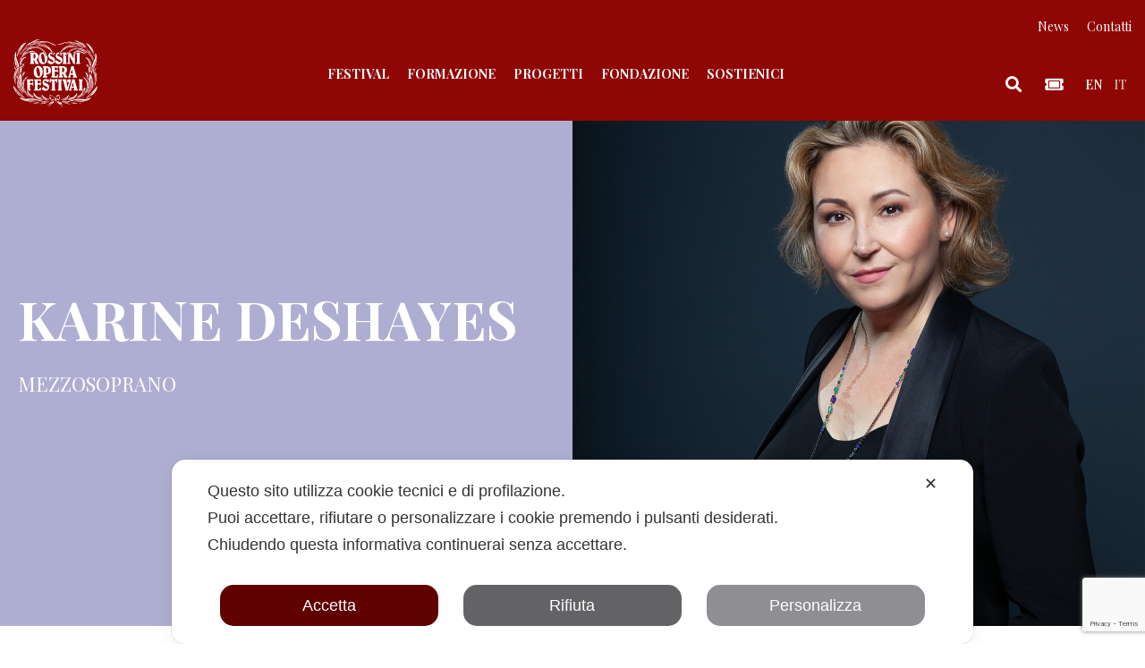

--- FILE ---
content_type: text/html; charset=UTF-8
request_url: https://www.rossinioperafestival.it/artisti/deshayes-karine/
body_size: 27951
content:
<!DOCTYPE html>
<html lang="it-IT">
<head>
    <meta charset="UTF-8">
    <meta name="viewport" content="width=device-width, initial-scale=1">
    <meta http-equiv="X-UA-Compatible" content="IE=edge">
    <link rel="profile" href="http://gmpg.org/xfn/11">
    <link rel="pingback" href="https://www.rossinioperafestival.it/xmlrpc.php">
<script class="map_advanced_shield" type="text/javascript" data-no-minify="1" data-no-optimize="1" data-no-defer="1" consent-skip-blocker="1" nowprocket data-cfasync="false">
var map_full_config={"config_origin":"myagileprivacy_native","mapx_ga4":0,"map_wl":0,"map_js_basedirectory":"https:\/\/www.rossinioperafestival.it\/wp-content\/plugins\/myagileprivacy\/local-cache\/my-agile-privacy\/","map_lang_code":"it","cookie_reset_timestamp":null,"cookie_api_key_remote_id_map_active":{"google_recaptcha":"map_cookie_74"},"cookie_api_key_remote_id_map_detectable":{"my_agile_pixel_ga":"map_cookie_407","google_tag_manager":"map_cookie_30","stape":"map_cookie_469","akamai":"map_cookie_79","ally_widget":"map_cookie_478","burst_statistics":"map_cookie_479","cloudinary":"map_cookie_446","font_awesome":"map_cookie_385","matomo_on_premise":"map_cookie_404","quic_cloud":"map_cookie_435","stripe":"map_cookie_388","tabnav":"map_cookie_480","vimeo":"map_cookie_31","vik_booking":"map_cookie_420","youtube":"map_cookie_25","google_analytics":"map_cookie_15","microsoft_ads":"map_cookie_66","active_campaign_site_tracking":"map_cookie_390","addtoany":"map_cookie_27","adobe_analytics":"map_cookie_86","adobe_fonts":"map_cookie_447","adroll":"map_cookie_96","amazon_advertising":"map_cookie_393","apple_pay":"map_cookie_442","sendinblue":"map_cookie_121","calendly":"map_cookie_403","capterra_badge":"map_cookie_454","capterra_tracking":"map_cookie_455","cleantalk":"map_cookie_461","climate_levels":"map_cookie_433","cloudflare_turnstile":"map_cookie_473","cloudflare_web_analytics":"map_cookie_439","crazyegg":"map_cookie_54","criteo":"map_cookie_9","disqus":"map_cookie_2","elfsight_widget":"map_cookie_476","facebook_messenger":"map_cookie_384","facebook_remarketing":"map_cookie_43","fareharbor":"map_cookie_453","feedaty_widget":"map_cookie_460","getresponse":"map_cookie_163","google_audience_manager_audience_extension":"map_cookie_100","google_adsense":"map_cookie_12","googlefonts":"map_cookie_33","google_maps":"map_cookie_17","google_oauth":"map_cookie_481","google_pay":"map_cookie_443","google_translate_widget":"map_cookie_417","gravatar":"map_cookie_400","hcaptcha":"map_cookie_437","hearthis_widget":"map_cookie_457","hotel_cc":"map_cookie_434","hoteldoor":"map_cookie_471","hotjar":"map_cookie_136","hubspot_analytics":"map_cookie_283","hubspot_crm":"map_cookie_450","jetpack":"map_cookie_392","klaviyo":"map_cookie_463","sitewit":"map_cookie_448","landbot":"map_cookie_431","leadchampion":"map_cookie_472","leadforensics":"map_cookie_440","leadfeeder_tracking":"map_cookie_418","lead_rebel":"map_cookie_449","linkedin_ads":"map_cookie_396","linkedin":"map_cookie_382","livechat":"map_cookie_42","madeep":"map_cookie_413","mailchimp_widget":"map_cookie_317","matomo_cloud":"map_cookie_405","metricool":"map_cookie_419","microsoft_clarity":"map_cookie_387","monetyzer":"map_cookie_428","google_ads":"map_cookie_29","mr_preno":"map_cookie_414","my_agile_pixel_fbq":"map_cookie_408","my_agile_pixel_tiktok":"map_cookie_409","Nexi":"map_cookie_445","nytroseo":"map_cookie_475","octorate":"map_cookie_412","onesignal":"map_cookie_430","open_street_map":"map_cookie_436","outbrain":"map_cookie_210","pinterest_conversion_tag":"map_cookie_395","plerdy":"map_cookie_464","poinzilla":"map_cookie_465","paypal":"map_cookie_172","shopify_button":"map_cookie_458","linkedin_widget":"map_cookie_6","facebook_like":"map_cookie_3","twitter_widget":"map_cookie_5","pinterest_social_widget":"map_cookie_422","quantcast":"map_cookie_429","tik_tok":"map_cookie_406","rolex":"map_cookie_432","satispay":"map_cookie_444","scalapay_widget":"map_cookie_470","sentry":"map_cookie_438","shinystat":"map_cookie_24","simplybook":"map_cookie_425","sitebehaviour":"map_cookie_466","smartsuppchat":"map_cookie_424","smoobu_widget":"map_cookie_474","snazzy_maps":"map_cookie_423","soundcloud_widget":"map_cookie_401","statcounter":"map_cookie_462","bdow_all":"map_cookie_451","survey_monkey":"map_cookie_158","taboola":"map_cookie_220","tawkto_widget":"map_cookie_150","teads_pixel":"map_cookie_456","tik_tok_analytics":"map_cookie_452","triptease":"map_cookie_399","trustindex_widget":"map_cookie_459","trustpilot_widget":"map_cookie_397","vdo_ai":"map_cookie_441","ve_interactive":"map_cookie_398","visitortracking":"map_cookie_467","localweb_messenger":"map_cookie_410","activecampaign_widget":"map_cookie_415","google_form_widget":"map_cookie_477","widget_instagram":"map_cookie_47","widget_jotform":"map_cookie_164","mailerlite_widget":"map_cookie_416","mapbox":"map_cookie_301","spotify_widget":"map_cookie_308","tidio_chat":"map_cookie_391","wisernotify":"map_cookie_468","wistia":"map_cookie_302","yandex_metrica":"map_cookie_389","zemanta":"map_cookie_427"},"cookie_api_key_remote_id_map_blocked_without_notification":[],"map_cookies_always_allowed":[],"cookie_api_key_friendly_name_map":{"google_recaptcha":{"desc":"Google reCAPTCHA","is_necessary":true},"my_agile_pixel_ga":{"desc":"My Agile Pixel - Google Analytics","is_necessary":true},"google_tag_manager":{"desc":"Google Tag Manager","is_necessary":true},"stape":{"desc":"Stape","is_necessary":true},"akamai":{"desc":"Akamai Content Delivery Network","is_necessary":true},"ally_widget":{"desc":"Ally","is_necessary":true},"burst_statistics":{"desc":"Burst Statistics","is_necessary":true},"cloudinary":{"desc":"Cloudinary","is_necessary":true},"font_awesome":{"desc":"Font Awesome","is_necessary":true},"matomo_on_premise":{"desc":"Matomo (On Premise)","is_necessary":true},"quic_cloud":{"desc":"QUIC.cloud","is_necessary":true},"stripe":{"desc":"Stripe","is_necessary":true},"tabnav":{"desc":"tabnav","is_necessary":true},"vimeo":{"desc":"Video Vimeo","is_necessary":true},"vik_booking":{"desc":"Vik Booking","is_necessary":true},"youtube":{"desc":"Widget Video YouTube","is_necessary":true},"google_analytics":{"desc":"Google Analytics","is_necessary":true},"microsoft_ads":{"desc":"Microsoft Advertising","is_necessary":true},"active_campaign_site_tracking":{"desc":"ActiveCampaign Site Tracking","is_necessary":true},"addtoany":{"desc":"AddToAny","is_necessary":true},"adobe_analytics":{"desc":"Adobe Analytics","is_necessary":true},"adobe_fonts":{"desc":"Adobe Fonts","is_necessary":true},"adroll":{"desc":"AdRoll","is_necessary":true},"amazon_advertising":{"desc":"Amazon Advertising","is_necessary":true},"apple_pay":{"desc":"Apple Pay","is_necessary":true},"sendinblue":{"desc":"Brevo","is_necessary":true},"calendly":{"desc":"Calendly Widget","is_necessary":true},"capterra_badge":{"desc":"Capterra Badge","is_necessary":true},"capterra_tracking":{"desc":"Capterra Tracking","is_necessary":true},"cleantalk":{"desc":"CleanTalk","is_necessary":true},"climate_levels":{"desc":"Climate Levels","is_necessary":true},"cloudflare_turnstile":{"desc":"Cloudflare Turnstile","is_necessary":true},"cloudflare_web_analytics":{"desc":"Cloudflare Web Analytics","is_necessary":true},"crazyegg":{"desc":"Crazy Egg","is_necessary":true},"criteo":{"desc":"Criteo","is_necessary":true},"disqus":{"desc":"Disqus","is_necessary":true},"elfsight_widget":{"desc":"Elfsight Widget","is_necessary":true},"facebook_messenger":{"desc":"Facebook Messenger Chat","is_necessary":true},"facebook_remarketing":{"desc":"Facebook Remarketing","is_necessary":true},"fareharbor":{"desc":"FareHarbor","is_necessary":true},"feedaty_widget":{"desc":"Feedaty widget","is_necessary":true},"getresponse":{"desc":"GetResponse","is_necessary":true},"google_audience_manager_audience_extension":{"desc":"Google Ad Manager Audience Extension","is_necessary":true},"google_adsense":{"desc":"Google AdSense","is_necessary":true},"googlefonts":{"desc":"Google Fonts","is_necessary":true},"google_maps":{"desc":"Google Maps widget","is_necessary":true},"google_oauth":{"desc":"Google OAuth","is_necessary":true},"google_pay":{"desc":"Google Pay","is_necessary":true},"google_translate_widget":{"desc":"Google Translate Widget","is_necessary":true},"gravatar":{"desc":"Gravatar","is_necessary":true},"hcaptcha":{"desc":"hCaptcha","is_necessary":true},"hearthis_widget":{"desc":"hearthis.at Widget","is_necessary":true},"hotel_cc":{"desc":"Hotel.cc","is_necessary":true},"hoteldoor":{"desc":"Hoteldoor","is_necessary":true},"hotjar":{"desc":"Hotjar Heat Maps & Recordings","is_necessary":true},"hubspot_analytics":{"desc":"HubSpot Analytics","is_necessary":true},"hubspot_crm":{"desc":"HubSpot CRM","is_necessary":true},"jetpack":{"desc":"Jetpack","is_necessary":true},"klaviyo":{"desc":"Klaviyo","is_necessary":true},"sitewit":{"desc":"Kliken (Sitewit)","is_necessary":true},"landbot":{"desc":"Landbot","is_necessary":true},"leadchampion":{"desc":"Lead Champion","is_necessary":true},"leadforensics":{"desc":"Lead Forensics","is_necessary":true},"leadfeeder_tracking":{"desc":"Leadfeeder Tracking","is_necessary":true},"lead_rebel":{"desc":"leadREBEL","is_necessary":true},"linkedin_ads":{"desc":"LinkedIn Ads","is_necessary":true},"linkedin":{"desc":"LinkedIn Insight Tag","is_necessary":true},"livechat":{"desc":"LiveChat Widget","is_necessary":true},"madeep":{"desc":"Madeep","is_necessary":true},"mailchimp_widget":{"desc":"MailChimp Widget","is_necessary":true},"matomo_cloud":{"desc":"Matomo (Cloud)","is_necessary":true},"metricool":{"desc":"Metricool","is_necessary":true},"microsoft_clarity":{"desc":"Microsoft Clarity","is_necessary":true},"monetyzer":{"desc":"Monetyzer","is_necessary":true},"google_ads":{"desc":"Monitoraggio conversioni di Google Ads","is_necessary":true},"mr_preno":{"desc":"Mr PRENO","is_necessary":true},"my_agile_pixel_fbq":{"desc":"My Agile Pixel - Facebook Remarketing","is_necessary":true},"my_agile_pixel_tiktok":{"desc":"My Agile Pixel - TikTok Pixel","is_necessary":true},"Nexi":{"desc":"Nexi","is_necessary":true},"nytroseo":{"desc":"Nytro Seo","is_necessary":true},"octorate":{"desc":"Octorate","is_necessary":true},"onesignal":{"desc":"OneSignal","is_necessary":true},"open_street_map":{"desc":"Open Street Map","is_necessary":true},"outbrain":{"desc":"Outbrain","is_necessary":true},"pinterest_conversion_tag":{"desc":"Pinterest Conversion Tag","is_necessary":true},"plerdy":{"desc":"Plerdy","is_necessary":true},"poinzilla":{"desc":"Poinzilla","is_necessary":true},"paypal":{"desc":"Pulsante e widget di PayPal","is_necessary":true},"shopify_button":{"desc":"Pulsante e widget di Shopify","is_necessary":true},"linkedin_widget":{"desc":"Pulsante e widget sociali di Linkedin","is_necessary":true},"facebook_like":{"desc":"Pulsante Mi Piace e widget sociali di Facebook","is_necessary":true},"twitter_widget":{"desc":"Pulsante Tweet e widget sociali di Twitter - X","is_necessary":true},"pinterest_social_widget":{"desc":"Pulsante \u201cPin it\u201d e widget sociali di Pinterest","is_necessary":true},"quantcast":{"desc":"Quantcast Advertise","is_necessary":true},"tik_tok":{"desc":"Remarketing TikTok","is_necessary":true},"rolex":{"desc":"Rolex","is_necessary":true},"satispay":{"desc":"Satispay","is_necessary":true},"scalapay_widget":{"desc":"Scalapay","is_necessary":true},"sentry":{"desc":"Sentry","is_necessary":true},"shinystat":{"desc":"ShinyStat","is_necessary":true},"simplybook":{"desc":"SimplyBook","is_necessary":true},"sitebehaviour":{"desc":"SiteBehaviour","is_necessary":true},"smartsuppchat":{"desc":"Smartsupp","is_necessary":true},"smoobu_widget":{"desc":"Smoobu","is_necessary":true},"snazzy_maps":{"desc":"Snazzy Maps","is_necessary":true},"soundcloud_widget":{"desc":"SoundCloud Widget","is_necessary":true},"statcounter":{"desc":"Statcounter","is_necessary":true},"bdow_all":{"desc":"SumoMe \/ Bdow","is_necessary":true},"survey_monkey":{"desc":"SurveyMonkey Widget","is_necessary":true},"taboola":{"desc":"Taboola","is_necessary":true},"tawkto_widget":{"desc":"Tawk.to Widget","is_necessary":true},"teads_pixel":{"desc":"Teads Universal Pixel","is_necessary":true},"tik_tok_analytics":{"desc":"TikTok Analytics","is_necessary":true},"triptease":{"desc":"Triptease.io","is_necessary":true},"trustindex_widget":{"desc":"Trustindex widget","is_necessary":true},"trustpilot_widget":{"desc":"TrustPilot widget","is_necessary":true},"vdo_ai":{"desc":"Vdo.ai","is_necessary":true},"ve_interactive":{"desc":"Ve Interactive","is_necessary":true},"visitortracking":{"desc":"VisitorTracking","is_necessary":true},"localweb_messenger":{"desc":"Web Instant Messenger","is_necessary":true},"activecampaign_widget":{"desc":"Widget ActiveCampaign","is_necessary":true},"google_form_widget":{"desc":"Widget Google Form","is_necessary":true},"widget_instagram":{"desc":"Widget Instagram","is_necessary":true},"widget_jotform":{"desc":"Widget JotForm","is_necessary":true},"mailerlite_widget":{"desc":"Widget MailerLite","is_necessary":true},"mapbox":{"desc":"Widget Mapbox","is_necessary":true},"spotify_widget":{"desc":"Widget Spotify","is_necessary":true},"tidio_chat":{"desc":"Widget Tidio Live Chat","is_necessary":true},"wisernotify":{"desc":"Wisernotify","is_necessary":true},"wistia":{"desc":"Wistia","is_necessary":true},"yandex_metrica":{"desc":"Yandex Metrica","is_necessary":true},"zemanta":{"desc":"Zemanta","is_necessary":true}},"cookie_api_key_not_to_block":["google_recaptcha"],"enforce_youtube_privacy":0,"enforce_youtube_privacy_v2":0,"video_advanced_privacy":1,"manifest_assoc":{"purposes-lv.json":{"filename":"purposes-lv-1.0.22.json","version":"1.0.22"},"cookie-shield.js":{"filename":"cookie-shield-1.3.69.js","version":"1.3.69"},"purposes-sr.json":{"filename":"purposes-sr-1.0.22.json","version":"1.0.22"},"purposes-nl.json":{"filename":"purposes-nl-1.0.22.json","version":"1.0.22"},"common-tr.json":{"filename":"common-tr-1.0.22.json","version":"1.0.22"},"common-no.json":{"filename":"common-no-1.0.22.json","version":"1.0.22"},"purposes-de.json":{"filename":"purposes-de-1.0.22.json","version":"1.0.22"},"purposes-cs.json":{"filename":"purposes-cs-1.0.22.json","version":"1.0.22"},"common-sq.json":{"filename":"common-sq-1.0.22.json","version":"1.0.22"},"common-hr.json":{"filename":"common-hr-1.0.22.json","version":"1.0.22"},"common-bg.json":{"filename":"common-bg-1.0.22.json","version":"1.0.22"},"purposes-bs.json":{"filename":"purposes-bs-1.0.22.json","version":"1.0.22"},"common-sl.json":{"filename":"common-sl-1.0.22.json","version":"1.0.22"},"common-el.json":{"filename":"common-el-1.0.22.json","version":"1.0.22"},"purposes-sv.json":{"filename":"purposes-sv-1.0.22.json","version":"1.0.22"},"purposes-ca.json":{"filename":"purposes-ca-1.0.22.json","version":"1.0.22"},"common-mk.json":{"filename":"common-mk-1.0.22.json","version":"1.0.22"},"common-ro.json":{"filename":"common-ro-1.0.22.json","version":"1.0.22"},"purposes-uk.json":{"filename":"purposes-uk-1.0.22.json","version":"1.0.22"},"purposes-sl.json":{"filename":"purposes-sl-1.0.22.json","version":"1.0.22"},"common-da.json":{"filename":"common-da-1.0.22.json","version":"1.0.22"},"purposes-es.json":{"filename":"purposes-es-1.0.22.json","version":"1.0.22"},"purposes-et.json":{"filename":"purposes-et-1.0.22.json","version":"1.0.22"},"purposes-no.json":{"filename":"purposes-no-1.0.22.json","version":"1.0.22"},"common-it.json":{"filename":"common-it-1.0.22.json","version":"1.0.22"},"purposes-da.json":{"filename":"purposes-da-1.0.22.json","version":"1.0.22"},"common-es.json":{"filename":"common-es-1.0.22.json","version":"1.0.22"},"purposes-hu.json":{"filename":"purposes-hu-1.0.22.json","version":"1.0.22"},"purposes-pl.json":{"filename":"purposes-pl-1.0.22.json","version":"1.0.22"},"purposes-el.json":{"filename":"purposes-el-1.0.22.json","version":"1.0.22"},"MyAgilePrivacyIabTCF.js":{"filename":"MyAgilePrivacyIabTCF-1.0.22.js","version":"1.0.22"},"common-nl.json":{"filename":"common-nl-1.0.22.json","version":"1.0.22"},"purposes-fi.json":{"filename":"purposes-fi-1.0.22.json","version":"1.0.22"},"common-en.json":{"filename":"common-en-1.0.22.json","version":"1.0.22"},"purposes-pt.json":{"filename":"purposes-pt-1.0.22.json","version":"1.0.22"},"common-fi.json":{"filename":"common-fi-1.0.22.json","version":"1.0.22"},"common-sr.json":{"filename":"common-sr-1.0.22.json","version":"1.0.22"},"common-et.json":{"filename":"common-et-1.0.22.json","version":"1.0.22"},"common-pl.json":{"filename":"common-pl-1.0.22.json","version":"1.0.22"},"purposes-sq.json":{"filename":"purposes-sq-1.0.22.json","version":"1.0.22"},"common-cs.json":{"filename":"common-cs-1.0.22.json","version":"1.0.22"},"common-pt.json":{"filename":"common-pt-1.0.22.json","version":"1.0.22"},"common-hu.json":{"filename":"common-hu-1.0.22.json","version":"1.0.22"},"common-lv.json":{"filename":"common-lv-1.0.22.json","version":"1.0.22"},"vendor-list.json":{"filename":"vendor-list-1.0.22.json","version":"1.0.22"},"purposes-ro.json":{"filename":"purposes-ro-1.0.22.json","version":"1.0.22"},"common-sk.json":{"filename":"common-sk-1.0.22.json","version":"1.0.22"},"purposes-tr.json":{"filename":"purposes-tr-1.0.22.json","version":"1.0.22"},"common-bs.json":{"filename":"common-bs-1.0.22.json","version":"1.0.22"},"purposes-bg.json":{"filename":"purposes-bg-1.0.22.json","version":"1.0.22"},"purposes-hr.json":{"filename":"purposes-hr-1.0.22.json","version":"1.0.22"},"common-sv.json":{"filename":"common-sv-1.0.22.json","version":"1.0.22"},"googleVendors.json":{"filename":"googleVendors-1.0.22.json","version":"1.0.22"},"common-uk.json":{"filename":"common-uk-1.0.22.json","version":"1.0.22"},"purposes-ru.json":{"filename":"purposes-ru-1.0.22.json","version":"1.0.22"},"purposes-lt.json":{"filename":"purposes-lt-1.0.22.json","version":"1.0.22"},"common-lt.json":{"filename":"common-lt-1.0.22.json","version":"1.0.22"},"common-ru.json":{"filename":"common-ru-1.0.22.json","version":"1.0.22"},"purposes-en.json":{"filename":"purposes-en-1.0.22.json","version":"1.0.22"},"common-ca.json":{"filename":"common-ca-1.0.22.json","version":"1.0.22"},"purposes-mk.json":{"filename":"purposes-mk-1.0.22.json","version":"1.0.22"},"common-de.json":{"filename":"common-de-1.0.22.json","version":"1.0.22"},"purposes-fr.json":{"filename":"purposes-fr-1.0.22.json","version":"1.0.22"},"common-fr.json":{"filename":"common-fr-1.0.22.json","version":"1.0.22"},"purposes-sk.json":{"filename":"purposes-sk-1.0.22.json","version":"1.0.22"},"purposes-it.json":{"filename":"purposes-it-1.0.22.json","version":"1.0.22"}},"js_shield_url":"https:\/\/www.rossinioperafestival.it\/wp-content\/plugins\/myagileprivacy\/local-cache\/my-agile-privacy\/cookie-shield-1.3.69.js","main_frontend_js":"https:\/\/www.rossinioperafestival.it\/wp-content\/plugins\/myagileprivacy\/frontend\/js\/plain\/my-agile-privacy-frontend.min.js","frontend_css":["https:\/\/www.rossinioperafestival.it\/wp-content\/plugins\/myagileprivacy\/frontend\/css\/my-agile-privacy-reset.min.css","https:\/\/www.rossinioperafestival.it\/wp-content\/plugins\/myagileprivacy\/frontend\/css\/animate.min.css","https:\/\/www.rossinioperafestival.it\/wp-content\/plugins\/myagileprivacy\/frontend\/css\/my-agile-privacy-frontend.min.css"],"load_iab_tcf":false,"iab_tcf_script_url":null,"enable_microsoft_cmode":null,"cmode_microsoft_default_consent_obj":null,"enable_clarity_cmode":null,"cmode_clarity_default_consent_obj":null,"enable_cmode_v2":null,"cmode_v2_implementation_type":null,"enable_cmode_url_passthrough":null,"cmode_v2_forced_off_ga4_advanced":null,"cmode_v2_default_consent_obj":null,"cmode_v2_js_on_error":true,"shield_added_pattern":{"js_patterns_src":[]},"early_gcmode":true,"frontend_regulation":"opt-in"};

</script>
<script class="map_advanced_shield" type="text/javascript" src="https://www.rossinioperafestival.it/wp-content/plugins/myagileprivacy/local-cache/my-agile-privacy/cookie-shield-1.3.69.js" data-no-minify="1" data-no-optimize="1" data-no-defer="1" consent-skip-blocker="1" nowprocket data-cfasync="false"></script>
<meta name='robots' content='index, follow, max-image-preview:large, max-snippet:-1, max-video-preview:-1' />

<!-- Google Tag Manager by PYS -->
    <script data-cfasync="false" data-pagespeed-no-defer>
	    window.dataLayerPYS = window.dataLayerPYS || [];
	</script>
<!-- End Google Tag Manager by PYS -->
	<!-- This site is optimized with the Yoast SEO plugin v26.7 - https://yoast.com/wordpress/plugins/seo/ -->
	<title>Deshayes Karine - Rossini Opera Festival</title>
	<meta name="description" content="Presenze al Rossini Opera Festival 2020 Concerto 2021 Elisabetta regina d&#8217;Inghilterra (Elisabetta)" />
	<link rel="canonical" href="https://www.rossinioperafestival.it/artisti/deshayes-karine/" />
	<meta property="og:locale" content="it_IT" />
	<meta property="og:type" content="article" />
	<meta property="og:title" content="Deshayes Karine - Rossini Opera Festival" />
	<meta property="og:url" content="https://www.rossinioperafestival.it/artisti/deshayes-karine/" />
	<meta property="og:site_name" content="Rossini Opera Festival" />
	<meta property="article:modified_time" content="2024-07-25T15:42:18+00:00" />
	<meta property="og:image" content="https://www.rossinioperafestival.it/wp-content/uploads/2020/02/Deshayes-3-c-Aymeric-Giraudel-scaled.jpg" />
	<meta property="og:image:width" content="2560" />
	<meta property="og:image:height" content="2560" />
	<meta property="og:image:type" content="image/jpeg" />
	<meta name="twitter:card" content="summary_large_image" />
	<meta name="twitter:label1" content="Tempo di lettura stimato" />
	<meta name="twitter:data1" content="1 minuto" />
	<script type="application/ld+json" class="yoast-schema-graph">{"@context":"https://schema.org","@graph":[{"@type":"WebPage","@id":"https://www.rossinioperafestival.it/artisti/deshayes-karine/","url":"https://www.rossinioperafestival.it/artisti/deshayes-karine/","name":"Deshayes Karine - Rossini Opera Festival","isPartOf":{"@id":"https://www.rossinioperafestival.it/#website"},"primaryImageOfPage":{"@id":"https://www.rossinioperafestival.it/artisti/deshayes-karine/#primaryimage"},"image":{"@id":"https://www.rossinioperafestival.it/artisti/deshayes-karine/#primaryimage"},"thumbnailUrl":"https://www.rossinioperafestival.it/wp-content/uploads/2020/02/Deshayes-3-c-Aymeric-Giraudel-scaled.jpg","datePublished":"2020-02-28T09:06:22+00:00","dateModified":"2024-07-25T15:42:18+00:00","breadcrumb":{"@id":"https://www.rossinioperafestival.it/artisti/deshayes-karine/#breadcrumb"},"inLanguage":"it-IT","potentialAction":[{"@type":"ReadAction","target":["https://www.rossinioperafestival.it/artisti/deshayes-karine/"]}]},{"@type":"ImageObject","inLanguage":"it-IT","@id":"https://www.rossinioperafestival.it/artisti/deshayes-karine/#primaryimage","url":"https://www.rossinioperafestival.it/wp-content/uploads/2020/02/Deshayes-3-c-Aymeric-Giraudel-scaled.jpg","contentUrl":"https://www.rossinioperafestival.it/wp-content/uploads/2020/02/Deshayes-3-c-Aymeric-Giraudel-scaled.jpg","width":2560,"height":2560},{"@type":"BreadcrumbList","@id":"https://www.rossinioperafestival.it/artisti/deshayes-karine/#breadcrumb","itemListElement":[{"@type":"ListItem","position":1,"name":"Home","item":"https://www.rossinioperafestival.it/"},{"@type":"ListItem","position":2,"name":"Artisti","item":"https://www.rossinioperafestival.it/artisti/"},{"@type":"ListItem","position":3,"name":"Deshayes Karine"}]},{"@type":"WebSite","@id":"https://www.rossinioperafestival.it/#website","url":"https://www.rossinioperafestival.it/","name":"Rossini Opera Festival","description":"","publisher":{"@id":"https://www.rossinioperafestival.it/#organization"},"potentialAction":[{"@type":"SearchAction","target":{"@type":"EntryPoint","urlTemplate":"https://www.rossinioperafestival.it/?s={search_term_string}"},"query-input":{"@type":"PropertyValueSpecification","valueRequired":true,"valueName":"search_term_string"}}],"inLanguage":"it-IT"},{"@type":"Organization","@id":"https://www.rossinioperafestival.it/#organization","name":"Rossini Opera Festival","url":"https://www.rossinioperafestival.it/","logo":{"@type":"ImageObject","inLanguage":"it-IT","@id":"https://www.rossinioperafestival.it/#/schema/logo/image/","url":"https://www.rossinioperafestival.it/wp-content/uploads/logo_rof.svg","contentUrl":"https://www.rossinioperafestival.it/wp-content/uploads/logo_rof.svg","caption":"Rossini Opera Festival"},"image":{"@id":"https://www.rossinioperafestival.it/#/schema/logo/image/"}}]}</script>
	<!-- / Yoast SEO plugin. -->


<script type='application/javascript'  id='pys-version-script'>console.log('PixelYourSite Free version 11.1.5.2');</script>
<link rel='dns-prefetch' href='//use.fontawesome.com' />
<link rel="alternate" type="application/rss+xml" title="Rossini Opera Festival &raquo; Feed" href="https://www.rossinioperafestival.it/feed/" />
<link rel="alternate" type="application/rss+xml" title="Rossini Opera Festival &raquo; Feed dei commenti" href="https://www.rossinioperafestival.it/comments/feed/" />
<link rel="alternate" title="oEmbed (JSON)" type="application/json+oembed" href="https://www.rossinioperafestival.it/wp-json/oembed/1.0/embed?url=https%3A%2F%2Fwww.rossinioperafestival.it%2Fartisti%2Fdeshayes-karine%2F" />
<link rel="alternate" title="oEmbed (XML)" type="text/xml+oembed" href="https://www.rossinioperafestival.it/wp-json/oembed/1.0/embed?url=https%3A%2F%2Fwww.rossinioperafestival.it%2Fartisti%2Fdeshayes-karine%2F&#038;format=xml" />
<style id='wp-img-auto-sizes-contain-inline-css' type='text/css'>
img:is([sizes=auto i],[sizes^="auto," i]){contain-intrinsic-size:3000px 1500px}
/*# sourceURL=wp-img-auto-sizes-contain-inline-css */
</style>
<link rel='stylesheet' id='formidable-css' href='https://www.rossinioperafestival.it/wp-content/plugins/formidable/css/formidableforms.css?ver=1191212' type='text/css' media='all' />
<link rel='stylesheet' id='my-agile-privacy-reset-css' href='https://www.rossinioperafestival.it/wp-content/plugins/myagileprivacy/frontend/css/my-agile-privacy-reset.min.css?ver=3.2.5' type='text/css' media='all' />
<link rel='stylesheet' id='my-agile-privacy-animate-css' href='https://www.rossinioperafestival.it/wp-content/plugins/myagileprivacy/frontend/css/animate.min.css?ver=3.2.5' type='text/css' media='all' />
<link rel='stylesheet' id='my-agile-privacy-css' href='https://www.rossinioperafestival.it/wp-content/plugins/myagileprivacy/frontend/css/my-agile-privacy-frontend.min.css?ver=3.2.5' type='text/css' media='all' />
<style id='wp-emoji-styles-inline-css' type='text/css'>

	img.wp-smiley, img.emoji {
		display: inline !important;
		border: none !important;
		box-shadow: none !important;
		height: 1em !important;
		width: 1em !important;
		margin: 0 0.07em !important;
		vertical-align: -0.1em !important;
		background: none !important;
		padding: 0 !important;
	}
/*# sourceURL=wp-emoji-styles-inline-css */
</style>
<link rel='stylesheet' id='wp-block-library-css' href='https://www.rossinioperafestival.it/wp-includes/css/dist/block-library/style.min.css?ver=6.9' type='text/css' media='all' />
<style id='wp-block-image-inline-css' type='text/css'>
.wp-block-image>a,.wp-block-image>figure>a{display:inline-block}.wp-block-image img{box-sizing:border-box;height:auto;max-width:100%;vertical-align:bottom}@media not (prefers-reduced-motion){.wp-block-image img.hide{visibility:hidden}.wp-block-image img.show{animation:show-content-image .4s}}.wp-block-image[style*=border-radius] img,.wp-block-image[style*=border-radius]>a{border-radius:inherit}.wp-block-image.has-custom-border img{box-sizing:border-box}.wp-block-image.aligncenter{text-align:center}.wp-block-image.alignfull>a,.wp-block-image.alignwide>a{width:100%}.wp-block-image.alignfull img,.wp-block-image.alignwide img{height:auto;width:100%}.wp-block-image .aligncenter,.wp-block-image .alignleft,.wp-block-image .alignright,.wp-block-image.aligncenter,.wp-block-image.alignleft,.wp-block-image.alignright{display:table}.wp-block-image .aligncenter>figcaption,.wp-block-image .alignleft>figcaption,.wp-block-image .alignright>figcaption,.wp-block-image.aligncenter>figcaption,.wp-block-image.alignleft>figcaption,.wp-block-image.alignright>figcaption{caption-side:bottom;display:table-caption}.wp-block-image .alignleft{float:left;margin:.5em 1em .5em 0}.wp-block-image .alignright{float:right;margin:.5em 0 .5em 1em}.wp-block-image .aligncenter{margin-left:auto;margin-right:auto}.wp-block-image :where(figcaption){margin-bottom:1em;margin-top:.5em}.wp-block-image.is-style-circle-mask img{border-radius:9999px}@supports ((-webkit-mask-image:none) or (mask-image:none)) or (-webkit-mask-image:none){.wp-block-image.is-style-circle-mask img{border-radius:0;-webkit-mask-image:url('data:image/svg+xml;utf8,<svg viewBox="0 0 100 100" xmlns="http://www.w3.org/2000/svg"><circle cx="50" cy="50" r="50"/></svg>');mask-image:url('data:image/svg+xml;utf8,<svg viewBox="0 0 100 100" xmlns="http://www.w3.org/2000/svg"><circle cx="50" cy="50" r="50"/></svg>');mask-mode:alpha;-webkit-mask-position:center;mask-position:center;-webkit-mask-repeat:no-repeat;mask-repeat:no-repeat;-webkit-mask-size:contain;mask-size:contain}}:root :where(.wp-block-image.is-style-rounded img,.wp-block-image .is-style-rounded img){border-radius:9999px}.wp-block-image figure{margin:0}.wp-lightbox-container{display:flex;flex-direction:column;position:relative}.wp-lightbox-container img{cursor:zoom-in}.wp-lightbox-container img:hover+button{opacity:1}.wp-lightbox-container button{align-items:center;backdrop-filter:blur(16px) saturate(180%);background-color:#5a5a5a40;border:none;border-radius:4px;cursor:zoom-in;display:flex;height:20px;justify-content:center;opacity:0;padding:0;position:absolute;right:16px;text-align:center;top:16px;width:20px;z-index:100}@media not (prefers-reduced-motion){.wp-lightbox-container button{transition:opacity .2s ease}}.wp-lightbox-container button:focus-visible{outline:3px auto #5a5a5a40;outline:3px auto -webkit-focus-ring-color;outline-offset:3px}.wp-lightbox-container button:hover{cursor:pointer;opacity:1}.wp-lightbox-container button:focus{opacity:1}.wp-lightbox-container button:focus,.wp-lightbox-container button:hover,.wp-lightbox-container button:not(:hover):not(:active):not(.has-background){background-color:#5a5a5a40;border:none}.wp-lightbox-overlay{box-sizing:border-box;cursor:zoom-out;height:100vh;left:0;overflow:hidden;position:fixed;top:0;visibility:hidden;width:100%;z-index:100000}.wp-lightbox-overlay .close-button{align-items:center;cursor:pointer;display:flex;justify-content:center;min-height:40px;min-width:40px;padding:0;position:absolute;right:calc(env(safe-area-inset-right) + 16px);top:calc(env(safe-area-inset-top) + 16px);z-index:5000000}.wp-lightbox-overlay .close-button:focus,.wp-lightbox-overlay .close-button:hover,.wp-lightbox-overlay .close-button:not(:hover):not(:active):not(.has-background){background:none;border:none}.wp-lightbox-overlay .lightbox-image-container{height:var(--wp--lightbox-container-height);left:50%;overflow:hidden;position:absolute;top:50%;transform:translate(-50%,-50%);transform-origin:top left;width:var(--wp--lightbox-container-width);z-index:9999999999}.wp-lightbox-overlay .wp-block-image{align-items:center;box-sizing:border-box;display:flex;height:100%;justify-content:center;margin:0;position:relative;transform-origin:0 0;width:100%;z-index:3000000}.wp-lightbox-overlay .wp-block-image img{height:var(--wp--lightbox-image-height);min-height:var(--wp--lightbox-image-height);min-width:var(--wp--lightbox-image-width);width:var(--wp--lightbox-image-width)}.wp-lightbox-overlay .wp-block-image figcaption{display:none}.wp-lightbox-overlay button{background:none;border:none}.wp-lightbox-overlay .scrim{background-color:#fff;height:100%;opacity:.9;position:absolute;width:100%;z-index:2000000}.wp-lightbox-overlay.active{visibility:visible}@media not (prefers-reduced-motion){.wp-lightbox-overlay.active{animation:turn-on-visibility .25s both}.wp-lightbox-overlay.active img{animation:turn-on-visibility .35s both}.wp-lightbox-overlay.show-closing-animation:not(.active){animation:turn-off-visibility .35s both}.wp-lightbox-overlay.show-closing-animation:not(.active) img{animation:turn-off-visibility .25s both}.wp-lightbox-overlay.zoom.active{animation:none;opacity:1;visibility:visible}.wp-lightbox-overlay.zoom.active .lightbox-image-container{animation:lightbox-zoom-in .4s}.wp-lightbox-overlay.zoom.active .lightbox-image-container img{animation:none}.wp-lightbox-overlay.zoom.active .scrim{animation:turn-on-visibility .4s forwards}.wp-lightbox-overlay.zoom.show-closing-animation:not(.active){animation:none}.wp-lightbox-overlay.zoom.show-closing-animation:not(.active) .lightbox-image-container{animation:lightbox-zoom-out .4s}.wp-lightbox-overlay.zoom.show-closing-animation:not(.active) .lightbox-image-container img{animation:none}.wp-lightbox-overlay.zoom.show-closing-animation:not(.active) .scrim{animation:turn-off-visibility .4s forwards}}@keyframes show-content-image{0%{visibility:hidden}99%{visibility:hidden}to{visibility:visible}}@keyframes turn-on-visibility{0%{opacity:0}to{opacity:1}}@keyframes turn-off-visibility{0%{opacity:1;visibility:visible}99%{opacity:0;visibility:visible}to{opacity:0;visibility:hidden}}@keyframes lightbox-zoom-in{0%{transform:translate(calc((-100vw + var(--wp--lightbox-scrollbar-width))/2 + var(--wp--lightbox-initial-left-position)),calc(-50vh + var(--wp--lightbox-initial-top-position))) scale(var(--wp--lightbox-scale))}to{transform:translate(-50%,-50%) scale(1)}}@keyframes lightbox-zoom-out{0%{transform:translate(-50%,-50%) scale(1);visibility:visible}99%{visibility:visible}to{transform:translate(calc((-100vw + var(--wp--lightbox-scrollbar-width))/2 + var(--wp--lightbox-initial-left-position)),calc(-50vh + var(--wp--lightbox-initial-top-position))) scale(var(--wp--lightbox-scale));visibility:hidden}}
/*# sourceURL=https://www.rossinioperafestival.it/wp-includes/blocks/image/style.min.css */
</style>
<style id='global-styles-inline-css' type='text/css'>
:root{--wp--preset--aspect-ratio--square: 1;--wp--preset--aspect-ratio--4-3: 4/3;--wp--preset--aspect-ratio--3-4: 3/4;--wp--preset--aspect-ratio--3-2: 3/2;--wp--preset--aspect-ratio--2-3: 2/3;--wp--preset--aspect-ratio--16-9: 16/9;--wp--preset--aspect-ratio--9-16: 9/16;--wp--preset--color--black: #000000;--wp--preset--color--cyan-bluish-gray: #abb8c3;--wp--preset--color--white: #ffffff;--wp--preset--color--pale-pink: #f78da7;--wp--preset--color--vivid-red: #cf2e2e;--wp--preset--color--luminous-vivid-orange: #ff6900;--wp--preset--color--luminous-vivid-amber: #fcb900;--wp--preset--color--light-green-cyan: #7bdcb5;--wp--preset--color--vivid-green-cyan: #00d084;--wp--preset--color--pale-cyan-blue: #8ed1fc;--wp--preset--color--vivid-cyan-blue: #0693e3;--wp--preset--color--vivid-purple: #9b51e0;--wp--preset--gradient--vivid-cyan-blue-to-vivid-purple: linear-gradient(135deg,rgb(6,147,227) 0%,rgb(155,81,224) 100%);--wp--preset--gradient--light-green-cyan-to-vivid-green-cyan: linear-gradient(135deg,rgb(122,220,180) 0%,rgb(0,208,130) 100%);--wp--preset--gradient--luminous-vivid-amber-to-luminous-vivid-orange: linear-gradient(135deg,rgb(252,185,0) 0%,rgb(255,105,0) 100%);--wp--preset--gradient--luminous-vivid-orange-to-vivid-red: linear-gradient(135deg,rgb(255,105,0) 0%,rgb(207,46,46) 100%);--wp--preset--gradient--very-light-gray-to-cyan-bluish-gray: linear-gradient(135deg,rgb(238,238,238) 0%,rgb(169,184,195) 100%);--wp--preset--gradient--cool-to-warm-spectrum: linear-gradient(135deg,rgb(74,234,220) 0%,rgb(151,120,209) 20%,rgb(207,42,186) 40%,rgb(238,44,130) 60%,rgb(251,105,98) 80%,rgb(254,248,76) 100%);--wp--preset--gradient--blush-light-purple: linear-gradient(135deg,rgb(255,206,236) 0%,rgb(152,150,240) 100%);--wp--preset--gradient--blush-bordeaux: linear-gradient(135deg,rgb(254,205,165) 0%,rgb(254,45,45) 50%,rgb(107,0,62) 100%);--wp--preset--gradient--luminous-dusk: linear-gradient(135deg,rgb(255,203,112) 0%,rgb(199,81,192) 50%,rgb(65,88,208) 100%);--wp--preset--gradient--pale-ocean: linear-gradient(135deg,rgb(255,245,203) 0%,rgb(182,227,212) 50%,rgb(51,167,181) 100%);--wp--preset--gradient--electric-grass: linear-gradient(135deg,rgb(202,248,128) 0%,rgb(113,206,126) 100%);--wp--preset--gradient--midnight: linear-gradient(135deg,rgb(2,3,129) 0%,rgb(40,116,252) 100%);--wp--preset--font-size--small: 13px;--wp--preset--font-size--medium: 20px;--wp--preset--font-size--large: 36px;--wp--preset--font-size--x-large: 42px;--wp--preset--spacing--20: 0.44rem;--wp--preset--spacing--30: 0.67rem;--wp--preset--spacing--40: 1rem;--wp--preset--spacing--50: 1.5rem;--wp--preset--spacing--60: 2.25rem;--wp--preset--spacing--70: 3.38rem;--wp--preset--spacing--80: 5.06rem;--wp--preset--shadow--natural: 6px 6px 9px rgba(0, 0, 0, 0.2);--wp--preset--shadow--deep: 12px 12px 50px rgba(0, 0, 0, 0.4);--wp--preset--shadow--sharp: 6px 6px 0px rgba(0, 0, 0, 0.2);--wp--preset--shadow--outlined: 6px 6px 0px -3px rgb(255, 255, 255), 6px 6px rgb(0, 0, 0);--wp--preset--shadow--crisp: 6px 6px 0px rgb(0, 0, 0);}:where(.is-layout-flex){gap: 0.5em;}:where(.is-layout-grid){gap: 0.5em;}body .is-layout-flex{display: flex;}.is-layout-flex{flex-wrap: wrap;align-items: center;}.is-layout-flex > :is(*, div){margin: 0;}body .is-layout-grid{display: grid;}.is-layout-grid > :is(*, div){margin: 0;}:where(.wp-block-columns.is-layout-flex){gap: 2em;}:where(.wp-block-columns.is-layout-grid){gap: 2em;}:where(.wp-block-post-template.is-layout-flex){gap: 1.25em;}:where(.wp-block-post-template.is-layout-grid){gap: 1.25em;}.has-black-color{color: var(--wp--preset--color--black) !important;}.has-cyan-bluish-gray-color{color: var(--wp--preset--color--cyan-bluish-gray) !important;}.has-white-color{color: var(--wp--preset--color--white) !important;}.has-pale-pink-color{color: var(--wp--preset--color--pale-pink) !important;}.has-vivid-red-color{color: var(--wp--preset--color--vivid-red) !important;}.has-luminous-vivid-orange-color{color: var(--wp--preset--color--luminous-vivid-orange) !important;}.has-luminous-vivid-amber-color{color: var(--wp--preset--color--luminous-vivid-amber) !important;}.has-light-green-cyan-color{color: var(--wp--preset--color--light-green-cyan) !important;}.has-vivid-green-cyan-color{color: var(--wp--preset--color--vivid-green-cyan) !important;}.has-pale-cyan-blue-color{color: var(--wp--preset--color--pale-cyan-blue) !important;}.has-vivid-cyan-blue-color{color: var(--wp--preset--color--vivid-cyan-blue) !important;}.has-vivid-purple-color{color: var(--wp--preset--color--vivid-purple) !important;}.has-black-background-color{background-color: var(--wp--preset--color--black) !important;}.has-cyan-bluish-gray-background-color{background-color: var(--wp--preset--color--cyan-bluish-gray) !important;}.has-white-background-color{background-color: var(--wp--preset--color--white) !important;}.has-pale-pink-background-color{background-color: var(--wp--preset--color--pale-pink) !important;}.has-vivid-red-background-color{background-color: var(--wp--preset--color--vivid-red) !important;}.has-luminous-vivid-orange-background-color{background-color: var(--wp--preset--color--luminous-vivid-orange) !important;}.has-luminous-vivid-amber-background-color{background-color: var(--wp--preset--color--luminous-vivid-amber) !important;}.has-light-green-cyan-background-color{background-color: var(--wp--preset--color--light-green-cyan) !important;}.has-vivid-green-cyan-background-color{background-color: var(--wp--preset--color--vivid-green-cyan) !important;}.has-pale-cyan-blue-background-color{background-color: var(--wp--preset--color--pale-cyan-blue) !important;}.has-vivid-cyan-blue-background-color{background-color: var(--wp--preset--color--vivid-cyan-blue) !important;}.has-vivid-purple-background-color{background-color: var(--wp--preset--color--vivid-purple) !important;}.has-black-border-color{border-color: var(--wp--preset--color--black) !important;}.has-cyan-bluish-gray-border-color{border-color: var(--wp--preset--color--cyan-bluish-gray) !important;}.has-white-border-color{border-color: var(--wp--preset--color--white) !important;}.has-pale-pink-border-color{border-color: var(--wp--preset--color--pale-pink) !important;}.has-vivid-red-border-color{border-color: var(--wp--preset--color--vivid-red) !important;}.has-luminous-vivid-orange-border-color{border-color: var(--wp--preset--color--luminous-vivid-orange) !important;}.has-luminous-vivid-amber-border-color{border-color: var(--wp--preset--color--luminous-vivid-amber) !important;}.has-light-green-cyan-border-color{border-color: var(--wp--preset--color--light-green-cyan) !important;}.has-vivid-green-cyan-border-color{border-color: var(--wp--preset--color--vivid-green-cyan) !important;}.has-pale-cyan-blue-border-color{border-color: var(--wp--preset--color--pale-cyan-blue) !important;}.has-vivid-cyan-blue-border-color{border-color: var(--wp--preset--color--vivid-cyan-blue) !important;}.has-vivid-purple-border-color{border-color: var(--wp--preset--color--vivid-purple) !important;}.has-vivid-cyan-blue-to-vivid-purple-gradient-background{background: var(--wp--preset--gradient--vivid-cyan-blue-to-vivid-purple) !important;}.has-light-green-cyan-to-vivid-green-cyan-gradient-background{background: var(--wp--preset--gradient--light-green-cyan-to-vivid-green-cyan) !important;}.has-luminous-vivid-amber-to-luminous-vivid-orange-gradient-background{background: var(--wp--preset--gradient--luminous-vivid-amber-to-luminous-vivid-orange) !important;}.has-luminous-vivid-orange-to-vivid-red-gradient-background{background: var(--wp--preset--gradient--luminous-vivid-orange-to-vivid-red) !important;}.has-very-light-gray-to-cyan-bluish-gray-gradient-background{background: var(--wp--preset--gradient--very-light-gray-to-cyan-bluish-gray) !important;}.has-cool-to-warm-spectrum-gradient-background{background: var(--wp--preset--gradient--cool-to-warm-spectrum) !important;}.has-blush-light-purple-gradient-background{background: var(--wp--preset--gradient--blush-light-purple) !important;}.has-blush-bordeaux-gradient-background{background: var(--wp--preset--gradient--blush-bordeaux) !important;}.has-luminous-dusk-gradient-background{background: var(--wp--preset--gradient--luminous-dusk) !important;}.has-pale-ocean-gradient-background{background: var(--wp--preset--gradient--pale-ocean) !important;}.has-electric-grass-gradient-background{background: var(--wp--preset--gradient--electric-grass) !important;}.has-midnight-gradient-background{background: var(--wp--preset--gradient--midnight) !important;}.has-small-font-size{font-size: var(--wp--preset--font-size--small) !important;}.has-medium-font-size{font-size: var(--wp--preset--font-size--medium) !important;}.has-large-font-size{font-size: var(--wp--preset--font-size--large) !important;}.has-x-large-font-size{font-size: var(--wp--preset--font-size--x-large) !important;}
/*# sourceURL=global-styles-inline-css */
</style>

<style id='classic-theme-styles-inline-css' type='text/css'>
/*! This file is auto-generated */
.wp-block-button__link{color:#fff;background-color:#32373c;border-radius:9999px;box-shadow:none;text-decoration:none;padding:calc(.667em + 2px) calc(1.333em + 2px);font-size:1.125em}.wp-block-file__button{background:#32373c;color:#fff;text-decoration:none}
/*# sourceURL=/wp-includes/css/classic-themes.min.css */
</style>
<link rel='stylesheet' id='wpsm_counter-font-awesome-front-css' href='https://www.rossinioperafestival.it/wp-content/plugins/counter-number-showcase/assets/css/font-awesome/css/font-awesome.min.css?ver=6.9' type='text/css' media='all' />
<link rel='stylesheet' id='wpsm_counter_bootstrap-front-css' href='https://www.rossinioperafestival.it/wp-content/plugins/counter-number-showcase/assets/css/bootstrap-front.css?ver=6.9' type='text/css' media='all' />
<link rel='stylesheet' id='wpsm_counter_column-css' href='https://www.rossinioperafestival.it/wp-content/plugins/counter-number-showcase/assets/css/counter-column.css?ver=6.9' type='text/css' media='all' />
<link rel='stylesheet' id='evidenza-plugin-styles-css' href='https://www.rossinioperafestival.it/wp-content/plugins/evidenza-plugin/evidenza-plugin.css?ver=6.9' type='text/css' media='all' />
<link rel='stylesheet' id='wp-bootstrap-starter-fontawesome-cdn-css' href='https://use.fontawesome.com/releases/v5.15.1/css/all.css?ver=6.9' type='text/css' media='all' />
<link rel='stylesheet' id='wp-bootstrap-starter-bootstrap-css-css' href='https://www.rossinioperafestival.it/wp-content/themes/wp-bootstrap-starter/inc/assets/css/bootstrap.min.css?ver=6.9' type='text/css' media='all' />
<link rel='stylesheet' id='wp-bootstrap-starter-style-css' href='https://www.rossinioperafestival.it/wp-content/themes/wp-bootstrap-starter-child/style.css?ver=6.9' type='text/css' media='all' />
<link rel='stylesheet' id='sib-front-css-css' href='https://www.rossinioperafestival.it/wp-content/plugins/mailin/css/mailin-front.css?ver=6.9' type='text/css' media='all' />
<script type="text/javascript" src="https://www.rossinioperafestival.it/wp-includes/js/jquery/jquery.min.js?ver=3.7.1" id="jquery-core-js"></script>
<script type="text/javascript" src="https://www.rossinioperafestival.it/wp-includes/js/jquery/jquery-migrate.min.js?ver=3.4.1" id="jquery-migrate-js"></script>
<script type="text/javascript" src="https://www.rossinioperafestival.it/wp-content/plugins/myagileprivacy/frontend/js/anime.min.js?ver=3.2.5" id="my-agile-privacy-anime-js"></script>
<script type="text/javascript" id="my-agile-privacy-js-extra" data-no-minify="1" data-no-optimize="1" data-no-defer="1" consent-skip-blocker="1" nowprocket="1" data-cfasync="false">
/* <![CDATA[ */
var map_cookiebar_settings = {"logged_in_and_admin":"","verbose_remote_log":"","internal_debug":"","notify_div_id":"#my-agile-privacy-notification-area","showagain_tab":"1","notify_position_horizontal":"right","showagain_div_id":"my-agile-privacy-consent-again","blocked_content_text":"Attenzione: alcune funzionalit\u00e0 di questa pagina potrebbero essere bloccate a seguito delle tue scelte privacy.","inline_notify_color":"#444444","inline_notify_background":"#fff3cd","blocked_content_notify_auto_shutdown_time":"3000","scan_mode":"config_finished","cookie_reset_timestamp":null,"show_ntf_bar_on_not_yet_consent_choice":"","enable_microsoft_cmode":"","enable_clarity_cmode":"","enable_cmode_v2":"","enable_cmode_url_passthrough":"","cmode_v2_forced_off_ga4_advanced":"","map_notify_title":"0","map_first_layer_branded":"0","plugin_version":"3.2.5","parse_config_version_number":"1.3.60"};
var map_ajax = {"ajax_url":"https://www.rossinioperafestival.it/wp-admin/admin-ajax.php","security":"c25bb5ef27","force_js_learning_mode":"0","scanner_compatibility_mode":"1","cookie_process_delayed_mode":"0"};
//# sourceURL=my-agile-privacy-js-extra
/* ]]> */
</script>
<script type="text/javascript" src="https://www.rossinioperafestival.it/wp-content/plugins/myagileprivacy/frontend/js/plain/my-agile-privacy-frontend.min.js?ver=3.2.5" id="my-agile-privacy-js"></script>
<script type="text/javascript" id="wpml-cookie-js-extra">
/* <![CDATA[ */
var wpml_cookies = {"wp-wpml_current_language":{"value":"it","expires":1,"path":"/"}};
var wpml_cookies = {"wp-wpml_current_language":{"value":"it","expires":1,"path":"/"}};
//# sourceURL=wpml-cookie-js-extra
/* ]]> */
</script>
<script type="text/javascript" src="https://www.rossinioperafestival.it/wp-content/plugins/sitepress-multilingual-cms/res/js/cookies/language-cookie.js?ver=486900" id="wpml-cookie-js" defer="defer" data-wp-strategy="defer"></script>
<script type="text/javascript" src="https://www.rossinioperafestival.it/wp-content/plugins/pixelyoursite/dist/scripts/jquery.bind-first-0.2.3.min.js?ver=0.2.3" id="jquery-bind-first-js"></script>
<script type="text/javascript" src="https://www.rossinioperafestival.it/wp-content/plugins/pixelyoursite/dist/scripts/js.cookie-2.1.3.min.js?ver=2.1.3" id="js-cookie-pys-js"></script>
<script type="text/javascript" src="https://www.rossinioperafestival.it/wp-content/plugins/pixelyoursite/dist/scripts/tld.min.js?ver=2.3.1" id="js-tld-js"></script>
<script type="text/javascript" id="pys-js-extra">
/* <![CDATA[ */
var pysOptions = {"staticEvents":[],"dynamicEvents":[],"triggerEvents":[],"triggerEventTypes":[],"ga":{"trackingIds":["G-RP2HJK5ZPZ"],"commentEventEnabled":true,"downloadEnabled":true,"formEventEnabled":true,"crossDomainEnabled":false,"crossDomainAcceptIncoming":false,"crossDomainDomains":[],"isDebugEnabled":[],"serverContainerUrls":{"G-RP2HJK5ZPZ":{"enable_server_container":"","server_container_url":"","transport_url":""}},"additionalConfig":{"G-RP2HJK5ZPZ":{"first_party_collection":true}},"disableAdvertisingFeatures":false,"disableAdvertisingPersonalization":false,"wooVariableAsSimple":true,"custom_page_view_event":false},"debug":"","siteUrl":"https://www.rossinioperafestival.it","ajaxUrl":"https://www.rossinioperafestival.it/wp-admin/admin-ajax.php","ajax_event":"f6e1806fd1","enable_remove_download_url_param":"1","cookie_duration":"7","last_visit_duration":"60","enable_success_send_form":"","ajaxForServerEvent":"1","ajaxForServerStaticEvent":"1","useSendBeacon":"1","send_external_id":"1","external_id_expire":"180","track_cookie_for_subdomains":"1","google_consent_mode":"1","gdpr":{"ajax_enabled":false,"all_disabled_by_api":false,"facebook_disabled_by_api":false,"analytics_disabled_by_api":false,"google_ads_disabled_by_api":false,"pinterest_disabled_by_api":false,"bing_disabled_by_api":false,"reddit_disabled_by_api":false,"externalID_disabled_by_api":false,"facebook_prior_consent_enabled":true,"analytics_prior_consent_enabled":true,"google_ads_prior_consent_enabled":null,"pinterest_prior_consent_enabled":true,"bing_prior_consent_enabled":true,"cookiebot_integration_enabled":false,"cookiebot_facebook_consent_category":"marketing","cookiebot_analytics_consent_category":"statistics","cookiebot_tiktok_consent_category":"marketing","cookiebot_google_ads_consent_category":"marketing","cookiebot_pinterest_consent_category":"marketing","cookiebot_bing_consent_category":"marketing","consent_magic_integration_enabled":false,"real_cookie_banner_integration_enabled":false,"cookie_notice_integration_enabled":false,"cookie_law_info_integration_enabled":false,"analytics_storage":{"enabled":true,"value":"granted","filter":false},"ad_storage":{"enabled":true,"value":"granted","filter":false},"ad_user_data":{"enabled":true,"value":"granted","filter":false},"ad_personalization":{"enabled":true,"value":"granted","filter":false}},"cookie":{"disabled_all_cookie":false,"disabled_start_session_cookie":false,"disabled_advanced_form_data_cookie":false,"disabled_landing_page_cookie":false,"disabled_first_visit_cookie":false,"disabled_trafficsource_cookie":false,"disabled_utmTerms_cookie":false,"disabled_utmId_cookie":false},"tracking_analytics":{"TrafficSource":"direct","TrafficLanding":"undefined","TrafficUtms":[],"TrafficUtmsId":[]},"GATags":{"ga_datalayer_type":"default","ga_datalayer_name":"dataLayerPYS"},"woo":{"enabled":false},"edd":{"enabled":false},"cache_bypass":"1768983960"};
//# sourceURL=pys-js-extra
/* ]]> */
</script>
<script type="text/javascript" src="https://www.rossinioperafestival.it/wp-content/plugins/pixelyoursite/dist/scripts/public.js?ver=11.1.5.2" id="pys-js"></script>
<script type="text/javascript" id="sib-front-js-js-extra">
/* <![CDATA[ */
var sibErrMsg = {"invalidMail":"Please fill out valid email address","requiredField":"Please fill out required fields","invalidDateFormat":"Please fill out valid date format","invalidSMSFormat":"Please fill out valid phone number"};
var ajax_sib_front_object = {"ajax_url":"https://www.rossinioperafestival.it/wp-admin/admin-ajax.php","ajax_nonce":"1e06856464","flag_url":"https://www.rossinioperafestival.it/wp-content/plugins/mailin/img/flags/"};
//# sourceURL=sib-front-js-js-extra
/* ]]> */
</script>
<script type="text/javascript" src="https://www.rossinioperafestival.it/wp-content/plugins/mailin/js/mailin-front.js?ver=1768824759" id="sib-front-js-js"></script>
<link rel="https://api.w.org/" href="https://www.rossinioperafestival.it/wp-json/" /><link rel="EditURI" type="application/rsd+xml" title="RSD" href="https://www.rossinioperafestival.it/xmlrpc.php?rsd" />
<meta name="generator" content="WordPress 6.9" />
<link rel='shortlink' href='https://www.rossinioperafestival.it/?p=15922' />
<meta name="generator" content="WPML ver:4.8.6 stt:1,27;" />
<script>document.documentElement.className += " js";</script>
<link rel="pingback" href="https://www.rossinioperafestival.it/xmlrpc.php">    <style type="text/css">
        #page-sub-header { background: #8e0705; }
    </style>
    <link rel="icon" href="https://www.rossinioperafestival.it/wp-content/uploads/cropped-rossinifavicon-32x32.png" sizes="32x32" />
<link rel="icon" href="https://www.rossinioperafestival.it/wp-content/uploads/cropped-rossinifavicon-192x192.png" sizes="192x192" />
<link rel="apple-touch-icon" href="https://www.rossinioperafestival.it/wp-content/uploads/cropped-rossinifavicon-180x180.png" />
<meta name="msapplication-TileImage" content="https://www.rossinioperafestival.it/wp-content/uploads/cropped-rossinifavicon-270x270.png" />
		<style type="text/css" id="wp-custom-css">
			@media screen and (max-width:576px) {
.videoHome {
	margin-top:160px;
}
}		</style>
		<script src="https://support.rossinioperafestival.it/libs.iraiser.eu/libs/payment/frame/1.6/IRaiserFrame.js"></script>
</head>

<body class="wp-singular artisti-template-default single single-artisti postid-15922 wp-custom-logo wp-theme-wp-bootstrap-starter wp-child-theme-wp-bootstrap-starter-child">
  <div id="page" class="site">
	<a class="skip-link screen-reader-text" href="#content">Skip to content</a>
    <div class="cerca"><form role="search" method="get" id="searchform" class="search-form" action="https://www.rossinioperafestival.it/">
    <div>
        <label for="s" class="screen-reader-text">Cerca:</label>
        <input type="text" name="s" id="s" placeholder="Cerca..." value="" required>

        <fieldset class="search-post-types">
            <legend>Filtra per Tipo di Contenuto:</legend>
                            <label>
                    <input type="checkbox" name="post_type[]" value="page" checked>
                    Pagine                </label>
                            <label>
                    <input type="checkbox" name="post_type[]" value="archivio-news" checked>
                    Archivio News                </label>
                            <label>
                    <input type="checkbox" name="post_type[]" value="artisti" checked>
                    Artisti                </label>
                            <label>
                    <input type="checkbox" name="post_type[]" value="soggetti" checked>
                    Soggetti                </label>
                            <label>
                    <input type="checkbox" name="post_type[]" value="archivio" checked>
                    Archivio                </label>
                    </fieldset>
    </div>
    <button type="submit" id="searchsubmit">Cerca</button>
</form>
</div>
          
	<header id="masthead" class="site-header navbar-static-top navbar-light" role="banner">
    <div class="preHeader container">
        <div class="menu-preheader-container"><ul id="menu-preheader" class="menu"><li id="menu-item-30109" class="menu-item menu-item-type-post_type_archive menu-item-object-archivio-news menu-item-30109"><a href="https://www.rossinioperafestival.it/archivio-news/">News</a></li>
<li id="menu-item-30108" class="menu-item menu-item-type-post_type menu-item-object-page menu-item-30108"><a href="https://www.rossinioperafestival.it/fondazione/la-fondazione/contatti/">Contatti</a></li>
</ul></div>    </div>
        <div class="container">
        <nav class="navbar">
                <div class="navbar-brand">
                    
                                        <a href="https://www.rossinioperafestival.it/">
                        <img
                            src="https://www.rossinioperafestival.it/wp-content/uploads/logo_rof.svg"
                            alt="Rossini Opera Festival">
                    </a>
                
                                    </div>
                <div class="mainmenu">
                    <div id="main-nav" class="masthead-class"><ul id="menu-menuprincipale" class="primary-menu"><li id="menu-item-29850" class="menucinque menu-item menu-item-type-custom menu-item-object-custom menu-item-has-children menu-item-29850"><a href="#">Festival</a>
<ul class="sub-menu">
	<li id="menu-item-50034" class="menu-item menu-item-type-custom menu-item-object-custom menu-item-50034"><a href="https://www.rossinioperafestival.it/wp-content/uploads/2025/12/Programma-ROF-2026.pdf">Programma 2026</a></li>
	<li id="menu-item-32551" class="menu-item menu-item-type-custom menu-item-object-custom menu-item-has-children menu-item-32551"><a href="#">Biglietteria</a>
	<ul class="sub-menu">
		<li id="menu-item-41951" class="menu-item menu-item-type-post_type menu-item-object-page menu-item-41951"><a href="https://www.rossinioperafestival.it/il-festival/biglietteria/informazioni/">Informazioni</a></li>
		<li id="menu-item-29929" class="menu-item menu-item-type-post_type menu-item-object-page menu-item-29929"><a href="https://www.rossinioperafestival.it/il-festival/biglietteria/riduzioni/">Riduzioni e Convenzioni</a></li>
	</ul>
</li>
	<li id="menu-item-41953" class="menu-item menu-item-type-custom menu-item-object-custom menu-item-has-children menu-item-41953"><a href="https://www.rossinioperafestival.it/il-festival/info-e-servizi/come-raggiungerci/">Info e servizi</a>
	<ul class="sub-menu">
		<li id="menu-item-42470" class="menu-item menu-item-type-post_type menu-item-object-page menu-item-42470"><a href="https://www.rossinioperafestival.it/il-festival/info-e-servizi/come-raggiungerci/">Come raggiungerci</a></li>
	</ul>
</li>
	<li id="menu-item-29764" class="menu-item menu-item-type-post_type menu-item-object-page menu-item-29764"><a href="https://www.rossinioperafestival.it/il-festival/partner-sponsor/">Partner e sponsor</a></li>
	<li id="menu-item-30434" class="menu-item menu-item-type-post_type menu-item-object-page menu-item-30434"><a href="https://www.rossinioperafestival.it/il-festival/il-rof-ringrazia/">ROF ringrazia</a></li>
	<li id="menu-item-44080" class="menu-item menu-item-type-custom menu-item-object-custom menu-item-has-children menu-item-44080"><a href="#">Luoghi</a>
	<ul class="sub-menu">
		<li id="menu-item-32331" class="menu-item menu-item-type-post_type menu-item-object-luoghi menu-item-32331"><a href="https://www.rossinioperafestival.it/luoghi/teatro-rossini/">Teatro Rossini</a></li>
		<li id="menu-item-32329" class="menu-item menu-item-type-post_type menu-item-object-luoghi menu-item-32329"><a href="https://www.rossinioperafestival.it/luoghi/auditorium-scavolini/">Auditorium Scavolini</a></li>
	</ul>
</li>
	<li id="menu-item-30435" class="menu-item menu-item-type-custom menu-item-object-custom menu-item-has-children menu-item-30435"><a href="#">Archivio</a>
	<ul class="sub-menu">
		<li id="menu-item-29854" class="menu-item menu-item-type-post_type_archive menu-item-object-archivio menu-item-29854"><a href="https://www.rossinioperafestival.it/archivio/">Edizioni passate</a></li>
		<li id="menu-item-29745" class="menu-item menu-item-type-post_type_archive menu-item-object-artisti menu-item-29745"><a href="https://www.rossinioperafestival.it/artisti/">Artisti</a></li>
		<li id="menu-item-29911" class="menu-item menu-item-type-post_type_archive menu-item-object-soggetti menu-item-29911"><a href="https://www.rossinioperafestival.it/soggetti/">Soggetti</a></li>
	</ul>
</li>
</ul>
</li>
<li id="menu-item-29851" class="menu-item menu-item-type-custom menu-item-object-custom menu-item-has-children menu-item-29851"><a href="#">Formazione</a>
<ul class="sub-menu">
	<li id="menu-item-32552" class="menu-item menu-item-type-custom menu-item-object-custom menu-item-has-children menu-item-32552"><a href="#">Accademia Rossiniana &#8220;Alberto Zedda&#8221;</a>
	<ul class="sub-menu">
		<li id="menu-item-30439" class="menu-item menu-item-type-post_type menu-item-object-page menu-item-30439"><a href="https://www.rossinioperafestival.it/formazione/accademia-rossiniana-alberto-zedda/progetto/">Progetto</a></li>
		<li id="menu-item-49706" class="menu-item menu-item-type-post_type menu-item-object-page menu-item-49706"><a href="https://www.rossinioperafestival.it/formazione/accademia-rossiniana-alberto-zedda/bando/">Bando</a></li>
		<li id="menu-item-49707" class="menu-item menu-item-type-post_type menu-item-object-page menu-item-49707"><a href="https://www.rossinioperafestival.it/formazione/accademia-rossiniana-alberto-zedda/application-form/">Application form</a></li>
		<li id="menu-item-30438" class="menu-item menu-item-type-post_type menu-item-object-page menu-item-30438"><a href="https://www.rossinioperafestival.it/formazione/accademia-rossiniana-alberto-zedda/storia-dellaccademia/">Storia dell’Accademia</a></li>
		<li id="menu-item-36633" class="menu-item menu-item-type-post_type menu-item-object-page menu-item-36633"><a href="https://www.rossinioperafestival.it/formazione/accademia-rossiniana-alberto-zedda/operavision/">OperaVision</a></li>
	</ul>
</li>
	<li id="menu-item-32553" class="menu-item menu-item-type-custom menu-item-object-custom menu-item-has-children menu-item-32553"><a href="#">Crescendo per Rossini</a>
	<ul class="sub-menu">
		<li id="menu-item-30436" class="menu-item menu-item-type-post_type menu-item-object-page menu-item-30436"><a href="https://www.rossinioperafestival.it/formazione/crescendo-per-rossini/chi-siamo/">Progetto</a></li>
		<li id="menu-item-46007" class="menu-item menu-item-type-post_type menu-item-object-page menu-item-46007"><a href="https://www.rossinioperafestival.it/formazione/crescendo-per-rossini/come-iscriversi/">Come iscriversi</a></li>
		<li id="menu-item-30440" class="menu-item menu-item-type-post_type menu-item-object-page menu-item-30440"><a href="https://www.rossinioperafestival.it/formazione/crescendo-per-rossini/programma/">Programma</a></li>
		<li id="menu-item-46047" class="menu-item menu-item-type-post_type menu-item-object-page menu-item-46047"><a href="https://www.rossinioperafestival.it/formazione/crescendo-per-rossini/materiali-didattici/">Materiali didattici</a></li>
		<li id="menu-item-30441" class="menu-item menu-item-type-post_type menu-item-object-page menu-item-30441"><a href="https://www.rossinioperafestival.it/formazione/crescendo-per-rossini/la-storia/">Storia del progetto</a></li>
	</ul>
</li>
	<li id="menu-item-29778" class="menu-item menu-item-type-post_type menu-item-object-page menu-item-29778"><a href="https://www.rossinioperafestival.it/formazione/i-corsi/">Corsi di Formazione</a></li>
</ul>
</li>
<li id="menu-item-29788" class="menucinque menu-item menu-item-type-custom menu-item-object-custom menu-item-has-children menu-item-29788"><a href="#">Progetti</a>
<ul class="sub-menu">
	<li id="menu-item-33179" class="menu-item menu-item-type-post_type menu-item-object-page menu-item-33179"><a href="https://www.rossinioperafestival.it/progetti/salons-rossini/">Salons Rossini</a></li>
	<li id="menu-item-29790" class="menu-item menu-item-type-post_type menu-item-object-page menu-item-has-children menu-item-29790"><a href="https://www.rossinioperafestival.it/progetti/concerti-dal-balcone/">Concerti dal Balcone</a>
	<ul class="sub-menu">
		<li id="menu-item-37622" class="menu-item menu-item-type-post_type menu-item-object-page menu-item-37622"><a href="https://www.rossinioperafestival.it/progetti/concerti-dal-balcone/playlist-rossini-un-concerto-lungo-un-anno/">Playlist Rossini</a></li>
	</ul>
</li>
	<li id="menu-item-29792" class="menu-item menu-item-type-post_type menu-item-object-page menu-item-29792"><a href="https://www.rossinioperafestival.it/progetti/progetti-internazionali/">Attività internazionale</a></li>
	<li id="menu-item-32555" class="menu-item menu-item-type-custom menu-item-object-custom menu-item-has-children menu-item-32555"><a href="#">Mostre</a>
	<ul class="sub-menu">
		<li id="menu-item-30447" class="menu-item menu-item-type-post_type menu-item-object-page menu-item-30447"><a href="https://www.rossinioperafestival.it/progetti/mostre/rof-15k/">ROF 15K</a></li>
		<li id="menu-item-30445" class="menu-item menu-item-type-post_type menu-item-object-page menu-item-30445"><a href="https://www.rossinioperafestival.it/progetti/mostre/il-rof-tra-storia-e-memoria/">ROF tra storia e memoria</a></li>
		<li id="menu-item-30446" class="menu-item menu-item-type-post_type menu-item-object-page menu-item-30446"><a href="https://www.rossinioperafestival.it/progetti/mostre/rossini-opera-festival-in-china/">ROF in China</a></li>
	</ul>
</li>
	<li id="menu-item-30448" class="menu-item menu-item-type-post_type menu-item-object-page menu-item-30448"><a href="https://www.rossinioperafestival.it/progetti/celebrazioni-rossiniane/">Celebrazioni Rossiniane</a></li>
	<li id="menu-item-29805" class="menu-item menu-item-type-custom menu-item-object-custom menu-item-has-children menu-item-29805"><a href="#">Progetti speciali</a>
	<ul class="sub-menu">
		<li id="menu-item-30450" class="menu-item menu-item-type-post_type menu-item-object-page menu-item-30450"><a href="https://www.rossinioperafestival.it/progetti/progetti-speciali/magazzini-rossini/">Magazzini Rossini</a></li>
		<li id="menu-item-30449" class="menu-item menu-item-type-post_type menu-item-object-page menu-item-30449"><a href="https://www.rossinioperafestival.it/progetti/progetti-speciali/cenerentola-25/">Cenerentola #25</a></li>
	</ul>
</li>
</ul>
</li>
<li id="menu-item-29852" class="menucinque menu-item menu-item-type-custom menu-item-object-custom menu-item-has-children menu-item-29852"><a href="#">Fondazione</a>
<ul class="sub-menu">
	<li id="menu-item-32554" class="menu-item menu-item-type-custom menu-item-object-custom menu-item-has-children menu-item-32554"><a href="#">Chi Siamo</a>
	<ul class="sub-menu">
		<li id="menu-item-29810" class="menu-item menu-item-type-post_type menu-item-object-page menu-item-29810"><a href="https://www.rossinioperafestival.it/fondazione/la-fondazione/contatti/">Contatti</a></li>
		<li id="menu-item-29809" class="menu-item menu-item-type-post_type menu-item-object-page menu-item-29809"><a href="https://www.rossinioperafestival.it/fondazione/la-fondazione/storia-formula-e-metodo/">Storia della Fondazione</a></li>
		<li id="menu-item-29808" class="menu-item menu-item-type-post_type menu-item-object-page menu-item-29808"><a href="https://www.rossinioperafestival.it/fondazione/la-fondazione/premi-e-riconoscimenti/">Premi e riconoscimenti</a></li>
		<li id="menu-item-37623" class="menu-item menu-item-type-post_type menu-item-object-page menu-item-37623"><a href="https://www.rossinioperafestival.it/fondazione/la-fondazione/bilancio-sociale/">Bilancio sociale</a></li>
		<li id="menu-item-29814" class="menu-item menu-item-type-post_type_archive menu-item-object-noleggi menu-item-29814"><a href="https://www.rossinioperafestival.it/noleggi/">Noleggi</a></li>
		<li id="menu-item-29806" class="menu-item menu-item-type-post_type menu-item-object-page menu-item-29806"><a href="https://www.rossinioperafestival.it/fondazione/la-fondazione/gioachino-rossini/">Gioachino Rossini</a></li>
	</ul>
</li>
	<li id="menu-item-30451" class="menu-item menu-item-type-custom menu-item-object-custom menu-item-has-children menu-item-30451"><a href="#">Newsroom</a>
	<ul class="sub-menu">
		<li id="menu-item-29904" class="menu-item menu-item-type-post_type_archive menu-item-object-archivio-news menu-item-29904"><a href="https://www.rossinioperafestival.it/archivio-news/">News</a></li>
		<li id="menu-item-29940" class="menu-item menu-item-type-post_type menu-item-object-page menu-item-29940"><a href="https://www.rossinioperafestival.it/fondazione/newsroom/press/">Press</a></li>
		<li id="menu-item-29939" class="menu-item menu-item-type-post_type menu-item-object-page menu-item-29939"><a href="https://www.rossinioperafestival.it/fondazione/newsroom/media/">Media</a></li>
	</ul>
</li>
	<li id="menu-item-29812" class="menu-item menu-item-type-post_type menu-item-object-page menu-item-29812"><a href="https://www.rossinioperafestival.it/fondazione/agenda-2030/">Agenda 2030</a></li>
	<li id="menu-item-30110" class="menu-item menu-item-type-custom menu-item-object-custom menu-item-30110"><a target="_blank" href="https://amministrazionetrasparente.rossinioperafestival.it/">Amministrazione Trasparente</a></li>
	<li id="menu-item-32371" class="menu-item menu-item-type-custom menu-item-object-custom menu-item-has-children menu-item-32371"><a target="_blank">Lavora con noi</a>
	<ul class="sub-menu">
		<li id="menu-item-41745" class="menu-item menu-item-type-post_type menu-item-object-page menu-item-41745"><a href="https://www.rossinioperafestival.it/fondazione/lavora-con-noi/personale-ausiliario-stagionale/">Personale Ausiliario Stagionale</a></li>
		<li id="menu-item-41744" class="menu-item menu-item-type-post_type menu-item-object-page menu-item-41744"><a href="https://www.rossinioperafestival.it/fondazione/lavora-con-noi/personale-tecnico-stagionale/">Personale Tecnico Stagionale</a></li>
		<li id="menu-item-41904" class="menu-item menu-item-type-custom menu-item-object-custom menu-item-41904"><a href="https://amministrazionetrasparente.rossinioperafestival.it/bandi-di-gara-e-contratti/avvisi-di-selezione/">Avvisi di selezione</a></li>
	</ul>
</li>
</ul>
</li>
<li id="menu-item-29853" class="menu-item menu-item-type-custom menu-item-object-custom menu-item-has-children menu-item-29853"><a href="#">Sostienici</a>
<ul class="sub-menu">
	<li id="menu-item-31185" class="menu-item menu-item-type-post_type menu-item-object-page menu-item-31185"><a href="https://www.rossinioperafestival.it/sostienici/diventa-sponsor/">Diventa Sponsor</a></li>
	<li id="menu-item-31209" class="menu-item menu-item-type-post_type menu-item-object-page menu-item-31209"><a href="https://www.rossinioperafestival.it/sostienici/donors/">Diventa Donor</a></li>
	<li id="menu-item-31242" class="menu-item menu-item-type-post_type menu-item-object-page menu-item-31242"><a href="https://www.rossinioperafestival.it/sostienici/amici-del-rof/">Amici del ROF</a></li>
	<li id="menu-item-29822" class="menu-item menu-item-type-post_type menu-item-object-page menu-item-29822"><a href="https://www.rossinioperafestival.it/sostienici/art-bonus/">Art Bonus</a></li>
</ul>
</li>
</ul></div>
                </div>
                <div class="secondarymenu">
                    <ul>
                        <li>
                            <button id="openSearch" href="#">
                                <i class="fas fa-search"></i>
</button>
                        </li>
                        <li>
                            <a target="_blank" href="https://rossinioperafestival.vivaticket.it/">
                                <i class="fas fa-ticket-alt"></i>
                            </a>
                        </li>
                        <li><div class="my-language-switcher"><a href="https://www.rossinioperafestival.it/en/artists/deshayes-karine/">en</a> <span>it</span></div></li>
                    </ul>
                </div>                <div class="mobilemenutog">
                <button id="openSearchMob" href="#">
                                <i class="fas fa-search"></i>
</button>
                    <button id="hamburger-button" class="hamburger">
                        <span class="bar"></span>
                        <span class="bar"></span>
                        <span class="bar"></span>
                    </button>

                </div>
            </nav>        <nav class="mobilemenu">
   
        <div class="secondarymenu">
                    <ul>
                        <li>
                            <button id="openSearch" href="#">
                                <i class="fas fa-search"></i>
</button>
                        </li>
                        <li>
                            <a target="_blank" href="https://rossinioperafestival.vivaticket.it/">
                                <i class="fas fa-ticket-alt"></i>
                            </a>
                        </li>
                        <li><div class="my-language-switcher"><a href="https://www.rossinioperafestival.it/en/artists/deshayes-karine/">en</a> <span>it</span></div></li>
                    </ul>
                </div>        <div id="mobile-nav">
         <div class="menu-mobile-contain"><ul id="menu-menuprincipale-1" class="menu-mobile"><li class="menucinque menu-item menu-item-type-custom menu-item-object-custom menu-item-has-children menu-item-29850"><a href="#">Festival</a>
<ul class="sub-menu">
	<li class="menu-item menu-item-type-custom menu-item-object-custom menu-item-50034"><a href="https://www.rossinioperafestival.it/wp-content/uploads/2025/12/Programma-ROF-2026.pdf">Programma 2026</a></li>
	<li class="menu-item menu-item-type-custom menu-item-object-custom menu-item-has-children menu-item-32551"><a href="#">Biglietteria</a>
	<ul class="sub-menu">
		<li class="menu-item menu-item-type-post_type menu-item-object-page menu-item-41951"><a href="https://www.rossinioperafestival.it/il-festival/biglietteria/informazioni/">Informazioni</a></li>
		<li class="menu-item menu-item-type-post_type menu-item-object-page menu-item-29929"><a href="https://www.rossinioperafestival.it/il-festival/biglietteria/riduzioni/">Riduzioni e Convenzioni</a></li>
	</ul>
</li>
	<li class="menu-item menu-item-type-custom menu-item-object-custom menu-item-has-children menu-item-41953"><a href="https://www.rossinioperafestival.it/il-festival/info-e-servizi/come-raggiungerci/">Info e servizi</a>
	<ul class="sub-menu">
		<li class="menu-item menu-item-type-post_type menu-item-object-page menu-item-42470"><a href="https://www.rossinioperafestival.it/il-festival/info-e-servizi/come-raggiungerci/">Come raggiungerci</a></li>
	</ul>
</li>
	<li class="menu-item menu-item-type-post_type menu-item-object-page menu-item-29764"><a href="https://www.rossinioperafestival.it/il-festival/partner-sponsor/">Partner e sponsor</a></li>
	<li class="menu-item menu-item-type-post_type menu-item-object-page menu-item-30434"><a href="https://www.rossinioperafestival.it/il-festival/il-rof-ringrazia/">ROF ringrazia</a></li>
	<li class="menu-item menu-item-type-custom menu-item-object-custom menu-item-has-children menu-item-44080"><a href="#">Luoghi</a>
	<ul class="sub-menu">
		<li class="menu-item menu-item-type-post_type menu-item-object-luoghi menu-item-32331"><a href="https://www.rossinioperafestival.it/luoghi/teatro-rossini/">Teatro Rossini</a></li>
		<li class="menu-item menu-item-type-post_type menu-item-object-luoghi menu-item-32329"><a href="https://www.rossinioperafestival.it/luoghi/auditorium-scavolini/">Auditorium Scavolini</a></li>
	</ul>
</li>
	<li class="menu-item menu-item-type-custom menu-item-object-custom menu-item-has-children menu-item-30435"><a href="#">Archivio</a>
	<ul class="sub-menu">
		<li class="menu-item menu-item-type-post_type_archive menu-item-object-archivio menu-item-29854"><a href="https://www.rossinioperafestival.it/archivio/">Edizioni passate</a></li>
		<li class="menu-item menu-item-type-post_type_archive menu-item-object-artisti menu-item-29745"><a href="https://www.rossinioperafestival.it/artisti/">Artisti</a></li>
		<li class="menu-item menu-item-type-post_type_archive menu-item-object-soggetti menu-item-29911"><a href="https://www.rossinioperafestival.it/soggetti/">Soggetti</a></li>
	</ul>
</li>
</ul>
</li>
<li class="menu-item menu-item-type-custom menu-item-object-custom menu-item-has-children menu-item-29851"><a href="#">Formazione</a>
<ul class="sub-menu">
	<li class="menu-item menu-item-type-custom menu-item-object-custom menu-item-has-children menu-item-32552"><a href="#">Accademia Rossiniana &#8220;Alberto Zedda&#8221;</a>
	<ul class="sub-menu">
		<li class="menu-item menu-item-type-post_type menu-item-object-page menu-item-30439"><a href="https://www.rossinioperafestival.it/formazione/accademia-rossiniana-alberto-zedda/progetto/">Progetto</a></li>
		<li class="menu-item menu-item-type-post_type menu-item-object-page menu-item-49706"><a href="https://www.rossinioperafestival.it/formazione/accademia-rossiniana-alberto-zedda/bando/">Bando</a></li>
		<li class="menu-item menu-item-type-post_type menu-item-object-page menu-item-49707"><a href="https://www.rossinioperafestival.it/formazione/accademia-rossiniana-alberto-zedda/application-form/">Application form</a></li>
		<li class="menu-item menu-item-type-post_type menu-item-object-page menu-item-30438"><a href="https://www.rossinioperafestival.it/formazione/accademia-rossiniana-alberto-zedda/storia-dellaccademia/">Storia dell’Accademia</a></li>
		<li class="menu-item menu-item-type-post_type menu-item-object-page menu-item-36633"><a href="https://www.rossinioperafestival.it/formazione/accademia-rossiniana-alberto-zedda/operavision/">OperaVision</a></li>
	</ul>
</li>
	<li class="menu-item menu-item-type-custom menu-item-object-custom menu-item-has-children menu-item-32553"><a href="#">Crescendo per Rossini</a>
	<ul class="sub-menu">
		<li class="menu-item menu-item-type-post_type menu-item-object-page menu-item-30436"><a href="https://www.rossinioperafestival.it/formazione/crescendo-per-rossini/chi-siamo/">Progetto</a></li>
		<li class="menu-item menu-item-type-post_type menu-item-object-page menu-item-46007"><a href="https://www.rossinioperafestival.it/formazione/crescendo-per-rossini/come-iscriversi/">Come iscriversi</a></li>
		<li class="menu-item menu-item-type-post_type menu-item-object-page menu-item-30440"><a href="https://www.rossinioperafestival.it/formazione/crescendo-per-rossini/programma/">Programma</a></li>
		<li class="menu-item menu-item-type-post_type menu-item-object-page menu-item-46047"><a href="https://www.rossinioperafestival.it/formazione/crescendo-per-rossini/materiali-didattici/">Materiali didattici</a></li>
		<li class="menu-item menu-item-type-post_type menu-item-object-page menu-item-30441"><a href="https://www.rossinioperafestival.it/formazione/crescendo-per-rossini/la-storia/">Storia del progetto</a></li>
	</ul>
</li>
	<li class="menu-item menu-item-type-post_type menu-item-object-page menu-item-29778"><a href="https://www.rossinioperafestival.it/formazione/i-corsi/">Corsi di Formazione</a></li>
</ul>
</li>
<li class="menucinque menu-item menu-item-type-custom menu-item-object-custom menu-item-has-children menu-item-29788"><a href="#">Progetti</a>
<ul class="sub-menu">
	<li class="menu-item menu-item-type-post_type menu-item-object-page menu-item-33179"><a href="https://www.rossinioperafestival.it/progetti/salons-rossini/">Salons Rossini</a></li>
	<li class="menu-item menu-item-type-post_type menu-item-object-page menu-item-has-children menu-item-29790"><a href="https://www.rossinioperafestival.it/progetti/concerti-dal-balcone/">Concerti dal Balcone</a>
	<ul class="sub-menu">
		<li class="menu-item menu-item-type-post_type menu-item-object-page menu-item-37622"><a href="https://www.rossinioperafestival.it/progetti/concerti-dal-balcone/playlist-rossini-un-concerto-lungo-un-anno/">Playlist Rossini</a></li>
	</ul>
</li>
	<li class="menu-item menu-item-type-post_type menu-item-object-page menu-item-29792"><a href="https://www.rossinioperafestival.it/progetti/progetti-internazionali/">Attività internazionale</a></li>
	<li class="menu-item menu-item-type-custom menu-item-object-custom menu-item-has-children menu-item-32555"><a href="#">Mostre</a>
	<ul class="sub-menu">
		<li class="menu-item menu-item-type-post_type menu-item-object-page menu-item-30447"><a href="https://www.rossinioperafestival.it/progetti/mostre/rof-15k/">ROF 15K</a></li>
		<li class="menu-item menu-item-type-post_type menu-item-object-page menu-item-30445"><a href="https://www.rossinioperafestival.it/progetti/mostre/il-rof-tra-storia-e-memoria/">ROF tra storia e memoria</a></li>
		<li class="menu-item menu-item-type-post_type menu-item-object-page menu-item-30446"><a href="https://www.rossinioperafestival.it/progetti/mostre/rossini-opera-festival-in-china/">ROF in China</a></li>
	</ul>
</li>
	<li class="menu-item menu-item-type-post_type menu-item-object-page menu-item-30448"><a href="https://www.rossinioperafestival.it/progetti/celebrazioni-rossiniane/">Celebrazioni Rossiniane</a></li>
	<li class="menu-item menu-item-type-custom menu-item-object-custom menu-item-has-children menu-item-29805"><a href="#">Progetti speciali</a>
	<ul class="sub-menu">
		<li class="menu-item menu-item-type-post_type menu-item-object-page menu-item-30450"><a href="https://www.rossinioperafestival.it/progetti/progetti-speciali/magazzini-rossini/">Magazzini Rossini</a></li>
		<li class="menu-item menu-item-type-post_type menu-item-object-page menu-item-30449"><a href="https://www.rossinioperafestival.it/progetti/progetti-speciali/cenerentola-25/">Cenerentola #25</a></li>
	</ul>
</li>
</ul>
</li>
<li class="menucinque menu-item menu-item-type-custom menu-item-object-custom menu-item-has-children menu-item-29852"><a href="#">Fondazione</a>
<ul class="sub-menu">
	<li class="menu-item menu-item-type-custom menu-item-object-custom menu-item-has-children menu-item-32554"><a href="#">Chi Siamo</a>
	<ul class="sub-menu">
		<li class="menu-item menu-item-type-post_type menu-item-object-page menu-item-29810"><a href="https://www.rossinioperafestival.it/fondazione/la-fondazione/contatti/">Contatti</a></li>
		<li class="menu-item menu-item-type-post_type menu-item-object-page menu-item-29809"><a href="https://www.rossinioperafestival.it/fondazione/la-fondazione/storia-formula-e-metodo/">Storia della Fondazione</a></li>
		<li class="menu-item menu-item-type-post_type menu-item-object-page menu-item-29808"><a href="https://www.rossinioperafestival.it/fondazione/la-fondazione/premi-e-riconoscimenti/">Premi e riconoscimenti</a></li>
		<li class="menu-item menu-item-type-post_type menu-item-object-page menu-item-37623"><a href="https://www.rossinioperafestival.it/fondazione/la-fondazione/bilancio-sociale/">Bilancio sociale</a></li>
		<li class="menu-item menu-item-type-post_type_archive menu-item-object-noleggi menu-item-29814"><a href="https://www.rossinioperafestival.it/noleggi/">Noleggi</a></li>
		<li class="menu-item menu-item-type-post_type menu-item-object-page menu-item-29806"><a href="https://www.rossinioperafestival.it/fondazione/la-fondazione/gioachino-rossini/">Gioachino Rossini</a></li>
	</ul>
</li>
	<li class="menu-item menu-item-type-custom menu-item-object-custom menu-item-has-children menu-item-30451"><a href="#">Newsroom</a>
	<ul class="sub-menu">
		<li class="menu-item menu-item-type-post_type_archive menu-item-object-archivio-news menu-item-29904"><a href="https://www.rossinioperafestival.it/archivio-news/">News</a></li>
		<li class="menu-item menu-item-type-post_type menu-item-object-page menu-item-29940"><a href="https://www.rossinioperafestival.it/fondazione/newsroom/press/">Press</a></li>
		<li class="menu-item menu-item-type-post_type menu-item-object-page menu-item-29939"><a href="https://www.rossinioperafestival.it/fondazione/newsroom/media/">Media</a></li>
	</ul>
</li>
	<li class="menu-item menu-item-type-post_type menu-item-object-page menu-item-29812"><a href="https://www.rossinioperafestival.it/fondazione/agenda-2030/">Agenda 2030</a></li>
	<li class="menu-item menu-item-type-custom menu-item-object-custom menu-item-30110"><a target="_blank" href="https://amministrazionetrasparente.rossinioperafestival.it/">Amministrazione Trasparente</a></li>
	<li class="menu-item menu-item-type-custom menu-item-object-custom menu-item-has-children menu-item-32371"><a target="_blank">Lavora con noi</a>
	<ul class="sub-menu">
		<li class="menu-item menu-item-type-post_type menu-item-object-page menu-item-41745"><a href="https://www.rossinioperafestival.it/fondazione/lavora-con-noi/personale-ausiliario-stagionale/">Personale Ausiliario Stagionale</a></li>
		<li class="menu-item menu-item-type-post_type menu-item-object-page menu-item-41744"><a href="https://www.rossinioperafestival.it/fondazione/lavora-con-noi/personale-tecnico-stagionale/">Personale Tecnico Stagionale</a></li>
		<li class="menu-item menu-item-type-custom menu-item-object-custom menu-item-41904"><a href="https://amministrazionetrasparente.rossinioperafestival.it/bandi-di-gara-e-contratti/avvisi-di-selezione/">Avvisi di selezione</a></li>
	</ul>
</li>
</ul>
</li>
<li class="menu-item menu-item-type-custom menu-item-object-custom menu-item-has-children menu-item-29853"><a href="#">Sostienici</a>
<ul class="sub-menu">
	<li class="menu-item menu-item-type-post_type menu-item-object-page menu-item-31185"><a href="https://www.rossinioperafestival.it/sostienici/diventa-sponsor/">Diventa Sponsor</a></li>
	<li class="menu-item menu-item-type-post_type menu-item-object-page menu-item-31209"><a href="https://www.rossinioperafestival.it/sostienici/donors/">Diventa Donor</a></li>
	<li class="menu-item menu-item-type-post_type menu-item-object-page menu-item-31242"><a href="https://www.rossinioperafestival.it/sostienici/amici-del-rof/">Amici del ROF</a></li>
	<li class="menu-item menu-item-type-post_type menu-item-object-page menu-item-29822"><a href="https://www.rossinioperafestival.it/sostienici/art-bonus/">Art Bonus</a></li>
</ul>
</li>
</ul></div><div class="menu-preheader-container"><ul id="menu-preheader-1" class="menu-mobile secondo"><li class="menu-item menu-item-type-post_type_archive menu-item-object-archivio-news menu-item-30109"><a href="https://www.rossinioperafestival.it/archivio-news/">News</a></li>
<li class="menu-item menu-item-type-post_type menu-item-object-page menu-item-30108"><a href="https://www.rossinioperafestival.it/fondazione/la-fondazione/contatti/">Contatti</a></li>
</ul></div>    </div>
</nav>        </div>
	</header><!-- #masthead -->
    	<div id="content" class="site-content">
		<div class="container">
			<div class="row">
                


<section id="primary" class="content-area col-12 dueColonne">
<div class="row">
<div class="col-12 testataArticoli">
	<div>
        <ul class="breadcrumbs single-artisti">
            <li><a href="/artisti/">Artisti</a></li>
            <li>Karine Deshayes</li>
        </ul>
    </div>	
    <div class="testatArtista">
        <div class="info">
            <h1>Karine Deshayes</h1>
            <span>Mezzosoprano</span>
        </div>
    
       

        
    <div class="foto" style="background-image: url('https://www.rossinioperafestival.it/wp-content/uploads/2020/02/Deshayes-3-c-Aymeric-Giraudel-scaled.jpg');">
        <!-- Contenuto opzionale del div -->
    </div>
       
    </div>
</div>

<div id="main" class="site-main col-12" role="main">

<!--++++++++++++++ CONTENUTO ARCHIVIO +++++++++++++-->
<div class="contenuto corpoArtista">

<span>PRESENZE AL ROSSINI OPERA FESTIVAL</span>


<ul><li><a href="https://www.rossinioperafestival.it/archivio/anno-2020/concerto-deshayes/">2020 Concerto Karine Deshayes</a></li><li><a href="https://www.rossinioperafestival.it/archivio/anno-2021/elisabetta-regina-dinghilterra/">2021 Elisabetta regina d&#8217;Inghilterra</a></li><li><a href="https://www.rossinioperafestival.it/archivio/anno-2024/il-viaggio-a-reims-concerto/">2024 Il viaggio a Reims &#8211; concerto</a></li>






</div>

<!--++++++++++++++ CONTENUTO ARCHIVIO +++++++++++++-->

</div>
</div>
</section>


<!-- #primary -->

</div>
<!-- .row -->
</div>
<!-- .container -->
</div>
<!-- #content -->
<footer id="footer">
<div id="footer-widget">
<div class="container">
<div class="row">
<div class="newsLetterFooter" id="iscriviti-alla-newsletter">
    <div class="col-xs-12 col-md-6"><section id="block-2" class="widget widget_block widget_media_image">
<figure class="wp-block-image size-full"><img decoding="async" src="https://www.rossinioperafestival.it/wp-content/uploads/2024/05/logo-blu_rof.svg" alt="" class="wp-image-32663"/></figure>
</section></div>
    <div class="col-xs-12 col-md-6"> <div>
        <h2>Iscriviti alla Newsletter</h2>
        <p>Sempre aggiornato sui nuovi eventi</p>
    </div>
    <div>
        					<script type="text/javascript">
						var gCaptchaSibWidget;
                        var onloadSibCallbackInvisible = function () {

                            var element = document.getElementsByClassName('sib-default-btn');
                            var countInvisible = 0;
                            var indexArray = [];
                            jQuery('.sib-default-btn').each(function (index, el) {
                                if ((jQuery(el).attr('id') == "invisible")) {
                                    indexArray[countInvisible] = index;
                                    countInvisible++
                                }
                            });

                            jQuery('.invi-recaptcha').each(function (index, el) {
                                grecaptcha.render(element[indexArray[index]], {
                                    'sitekey': jQuery(el).attr('data-sitekey'),
                                    'callback': sibVerifyCallback,
                                });
                            });
                        };
					</script>
					                <script src="https://www.google.com/recaptcha/api.js?onload=onloadSibCallbackInvisible&render=explicit" async defer class=" map_not_to_block"></script>
				
			<form id="sib_signup_form_1" method="post" class="sib_signup_form">
				<div class="sib_loader" style="display:none;"><img
							src="https://www.rossinioperafestival.it/wp-includes/images/spinner.gif" alt="loader"></div>
				<input type="hidden" name="sib_form_action" value="subscribe_form_submit">
				<input type="hidden" name="sib_form_id" value="1">
                <input type="hidden" name="sib_form_alert_notice" value="Campo obbligatorio!">
                <input type="hidden" name="sib_form_invalid_email_notice" value="Email non valida!">
                <input type="hidden" name="sib_security" value="1e06856464">
				<div class="sib_signup_box_inside_1">
					<div style="/*display:none*/" class="sib_msg_disp">
					</div>
                                            <div id="sib_captcha_invisible" class="invi-recaptcha" data-sitekey="6LeDjwYqAAAAACMmQRDBJ7zo8y6kg959xxA0JkBe"></div>
                    					
<div class="row">
   <div class="col-md-8">
      <div class="form-group sib-email-area">
         <input type="email" placeholder="Email *" class="sib-email-area" name="email" required="required" />
      </div> <!-- Chiusura mancante per il primo .form-group sib-email-area aggiunta -->
   </div>

   <div class="col-md-4">
     
         <input type="submit" id="invisible" class="sib-default-btn btn" value="Iscriviti" />
     
   </div>
   
   <div class="col-12">
      <input type="checkbox" name="terms" required="required"> Ho letto e sottoscrivo la<a href="/privacy/"> Privacy Policy</a>
   </div>
 
</div>
<div id="sib_captcha" class="g-recaptcha" data-sitekey="6LeDjwYqAAAAACMmQRDBJ7zo8y6kg959xxA0JkBe"></div>

<div class="row">
   <div class="col-md-12">
    
   </div>
</div>

<p class="sib-LINGUA-area" style="display:none">  
    <input type="hidden" class="sib-LINGUA-area" name="LINGUA" value="1">
</p>
				</div>
			</form>
			<style>
				form#sib_signup_form_1 p.sib-alert-message {
    padding: 6px 12px;
    margin-bottom: 20px;
    border: 1px solid transparent;
    border-radius: 4px;
    -webkit-box-sizing: border-box;
    -moz-box-sizing: border-box;
    box-sizing: border-box;
}
form#sib_signup_form_1 p.sib-alert-message-error {
    background-color: #f2dede;
    border-color: #ebccd1;
    color: #a94442;
}
form#sib_signup_form_1 p.sib-alert-message-success {
    background-color: #dff0d8;
    border-color: #d6e9c6;
    color: #3c763d;
}
form#sib_signup_form_1 p.sib-alert-message-warning {
    background-color: #fcf8e3;
    border-color: #faebcc;
    color: #8a6d3b;
}
			</style>
			    </div></div>
   
</div>
</div>
</div>
</div>


<div id="colophon" class="site-footer" role="contentinfo">
    <div class="container">
<div class="row">
<div class="site-info col-12 col-md-3">
    &copy;
    2026    Rossini Opera Festival - P.Iva 01291120416 
</div>
<!-- close .site-info -->
<div class="site-social col-12 col-md-9"><section id="nav_menu-3" class="widget widget_nav_menu"><div class="menu-menu-footer-secondario-container"><ul id="menu-menu-footer-secondario" class="menu"><li id="menu-item-29653" class="menu-item menu-item-type-post_type menu-item-object-page menu-item-privacy-policy menu-item-29653"><a rel="privacy-policy" href="https://www.rossinioperafestival.it/privacy/">Privacy Policy</a></li>
<li id="menu-item-23352" class="menu-item menu-item-type-post_type menu-item-object-page menu-item-23352"><a href="https://www.rossinioperafestival.it/cookie-policy/">Cookie Policy</a></li>
<li id="menu-item-7213" class="menu-item menu-item-type-custom menu-item-object-custom menu-item-7213"><a target="_blank" href="https://www.simbiosigroup.it/">Credits</a></li>
<li id="menu-item-30111" class="menu-item menu-item-type-custom menu-item-object-custom menu-item-30111"><a target="_blank" href="https://amministrazionetrasparente.rossinioperafestival.it/">Amministrazione Trasparente</a></li>
</ul></div></section>    <div id="social-menu-container" class="social-menu-container"><ul id="social-menu" class="social-menu"><li id="menu-item-29" class="social-FB menu-item menu-item-type-custom menu-item-object-custom menu-item-29"><a target="_blank" href="https://www.facebook.com/RossiniOperaFestival/">Facebook</a></li>
<li id="menu-item-31" class="social-X menu-item menu-item-type-custom menu-item-object-custom menu-item-31"><a target="_blank" href="https://twitter.com/rof_pesaro">X</a></li>
<li id="menu-item-30" class="social-IG menu-item menu-item-type-custom menu-item-object-custom menu-item-30"><a target="_blank" href="https://www.instagram.com/rossinioperafestival/">Instagram</a></li>
<li id="menu-item-32" class="social-YT menu-item menu-item-type-custom menu-item-object-custom menu-item-32"><a target="_blank" href="https://www.youtube.com/user/rossinioperafestival">Youtube</a></li>
</ul></div></div>
</div>
</div>
</div>
<!-- #colophon -->
</footer>
</div>
<!-- #page -->
<script type="speculationrules">
{"prefetch":[{"source":"document","where":{"and":[{"href_matches":"/*"},{"not":{"href_matches":["/wp-*.php","/wp-admin/*","/wp-content/uploads/*","/wp-content/*","/wp-content/plugins/*","/wp-content/themes/wp-bootstrap-starter-child/*","/wp-content/themes/wp-bootstrap-starter/*","/*\\?(.+)"]}},{"not":{"selector_matches":"a[rel~=\"nofollow\"]"}},{"not":{"selector_matches":".no-prefetch, .no-prefetch a"}}]},"eagerness":"conservative"}]}
</script>
<!--googleoff: all--><div
					role="dialog"
					aria-label="My Agile Privacy®"
					tabindex="0"
					id="my-agile-privacy-notification-area"
					class="mapPositionBottomCenter mapSizeBig mapSizeBoxed  withEffects map_animation_none false mapButtonsAside"
					data-nosnippet="true"
					style="color:#333333 !important;background-color:#ffffff;border-radius:15px;font-size:18px!important;line-height:30px!important" data-animation="none"><div class="map_notify_title map_displayNone" style="background-color:#f14307; color: #ffffff;;"><div class="banner-title-logo" style="background:#ffffff;"></div> My Agile Privacy®</div><div class="map-closebutton-right"><a tabindex="0" role="button" class="map-button map-reject-button" data-map_action="reject" style="color: #333333!important;">&#x2715;</a></div><div id="my-agile-privacy-notification-content"><div class="map-area-container"><div data-nosnippet class="map_notification-message  map_flex"><p class="map_p_splitted" style="font-size:18px!important;line-height:30px!important;color:#333333 !important">Questo sito utilizza cookie tecnici e di profilazione.&nbsp;</p><p class="map_p_splitted" style="font-size:18px!important;line-height:30px!important;color:#333333 !important">Puoi accettare, rifiutare o personalizzare i cookie premendo i pulsanti desiderati.&nbsp;</p><p class="map_p_splitted" style="font-size:18px!important;line-height:30px!important;color:#333333 !important">Chiudendo questa informativa continuerai senza accettare.&nbsp;</p></div><div class="map_notification_container"><a role="button" tabindex="0" aria-pressed="false" data-map_action="accept" id="map-accept-button" class="map-button map-button-style map-accept-button" style=";  color:#ffffff !important ;  background-color:#600100 !important ; border-radius:15px !important; font-size:18px!important;" >Accetta</a><a role="button" tabindex="0" aria-pressed="false" data-map_action="reject" id="map-reject-button" class="map-button map-button-style map-reject-button" style=";  color:#ffffff !important;  background-color:#636366 !important ; border-radius:15px !important; font-size:18px !important;">Rifiuta</a><a role="button" tabindex="0" aria-pressed="false" data-map_action="customize" id="map-customize-button" class="map-button map-button-style map-customize-button" style=";  color:#ffffff !important;  background-color:#8e8e93 !important; border-radius:15px !important; font-size:18px !important;">Personalizza</a></div></div></div></div><div data-nosnippet class="map_displayNone withEffects right_position" id="my-agile-privacy-consent-again" style="border-radius:15px"><div class="map_logo_container" style="background-color:#f14307;"></div><a tabindex="0" role="button" class="showConsent" href="#" data-nosnippet>Gestisci il consenso</a></div>
<div class="map-modal"
	id="mapSettingsPopup"
	data-nosnippet="true"
	role="dialog"
	tabindex="0"
	aria-labelledby="mapSettingsPopup"
	>
  <div class="map-modal-dialog">
	<div class="map-modal-content map-bar-popup withEffects">
	  <div class="map-modal-body">

		<div class="map-container-fluid map-tab-container">

			<div class="map-privacy-overview">
				<p class="map-h4-heading" data-nosnippet>Impostazioni privacy</p>
			</div>

			<p data-nosnippet
				style="font-size:18px!important;line-height:30px!important"

				>
				Questo sito utilizza i cookie per migliorare la tua esperienza di navigazione su questo sito.<br>
				<span class="map-modal-cookie-policy-link"> </span>
			</p>
			<div class="map-cookielist-overflow-container">
				
				
					<div
						class="map-tab-section map_cookie_description_wrapper  _always_on"
						data-cookie-baseindex="74"
						data-cookie-name="Google reCAPTCHA"
						data-cookie-api-key="google_recaptcha">
						<div class="map-tab-header map-standard-header withEffects">
							<a class="map_expandItem map-nav-link map-settings-mobile" data-toggle="map-toggle-tab" role="button" tabindex="0">
							Google reCAPTCHA							</a>
															<span class="map-necessary-caption" role="button" tabindex="0">Sempre Abilitato</span>
													</div>
						<div class="map-tab-content"
								style="display:none;"
						>
							<div data-nosnippet class="map-tab-pane map-fade">
								<p>Google reCAPTCHA &egrave; un servizio di protezione dallo SPAM fornito da Google Ireland Limited.</p>
<p>L'utilizzo del sistema reCAPTCHA &egrave; soggetto alla<span class="Apple-converted-space">&nbsp;</span><a href="https://www.google.com/intl/it/policies/privacy/" target="_blank" rel="noopener">privacy policy</a><span class="Apple-converted-space">&nbsp; secondo&nbsp;</span><a href="https://www.google.com/intl/it/policies/terms/" target="_blank" rel="noopener">termini di utilizzo</a><span class="Apple-converted-space">&nbsp;</span>di Google.</p><p>Luogo del trattamento: Irlanda - <a target="_blank" href="https://policies.google.com/privacy">Privacy Policy</a></p>							</div>

								

								
								

						</div>

						
				</div>

				
							</div> <!-- overflow-cookielist-container -->

		</div> <!-- map-container-fluid -->

						<div data-nosnippet class="modal_credits">
											<a href="https://www.myagileprivacy.com/about/?utm_source=referral&amp;utm_medium=plugin-pro&amp;utm_campaign=customize" target="_blank" rel="nofollow" tabindex="-1" aria-label="Privacy by My Agile Privacy®"><img src="https://www.rossinioperafestival.it/wp-content/plugins/myagileprivacy/frontend/img/privacy-by-pro.png" alt="Privacy by My Agile Privacy®"  width="111" height="50"></a>
									</div>

			

		

	</div> <!-- map-modal-body -->

	<button type="button" tabindex="0" class="map-modal-close" id="mapModalClose">
			&#x2715;
		  <span class="sr-only">Chiudi</span>
	  </button>
	  
	</div>
  </div>
</div>
<div class="map-modal-backdrop map-fade map-settings-overlay"></div>
<div class="map-modal-backdrop map-fade map-popupbar-overlay"></div>

<!--googleon: all--><script type="text/javascript" src="https://www.rossinioperafestival.it/wp-content/plugins/counter-number-showcase/assets/js/bootstrap.js?ver=6.9" id="wpsm_count_bootstrap-js-front-js"></script>
<script type="text/javascript" src="https://www.rossinioperafestival.it/wp-content/plugins/counter-number-showcase/assets/js/counter_nscript.js?ver=6.9" id="wpsm-new_count_script3-js"></script>
<script type="text/javascript" src="https://www.rossinioperafestival.it/wp-content/plugins/counter-number-showcase/assets/js/waypoints.min.js?ver=6.9" id="wpsm-new_count_waypoints-js"></script>
<script type="text/javascript" src="https://www.rossinioperafestival.it/wp-content/plugins/counter-number-showcase/assets/js/jquery.counterup.min.js?ver=6.9" id="wpsm-new_count_script2-js"></script>
<script type="text/javascript" src="https://www.rossinioperafestival.it/wp-includes/js/imagesloaded.min.js?ver=5.0.0" id="imagesloaded-js"></script>
<script type="text/javascript" src="https://www.rossinioperafestival.it/wp-includes/js/masonry.min.js?ver=4.2.2" id="masonry-js"></script>
<script type="text/javascript" src="https://www.rossinioperafestival.it/wp-content/themes/wp-bootstrap-starter-child/assets/js/vendor/jquery.magnific-popup.js" id="magnific-popup-js"></script>
<script type="text/javascript" src="https://www.rossinioperafestival.it/wp-content/themes/wp-bootstrap-starter-child/assets/js/custom.js?ver=1.0.0" id="my-custom-script-js"></script>
<script type="text/javascript" src="https://www.rossinioperafestival.it/wp-content/themes/wp-bootstrap-starter-child/assets/js/vendor/slick.min.js?ver=1.0.0" id="slick-script-js"></script>
<script type="text/javascript" id="my-ajax-script-js-extra">
/* <![CDATA[ */
var myAjax = {"ajaxurl":"https://www.rossinioperafestival.it/wp-admin/admin-ajax.php"};
//# sourceURL=my-ajax-script-js-extra
/* ]]> */
</script>
<script type="text/javascript" src="https://www.rossinioperafestival.it/wp-content/themes/wp-bootstrap-starter-child/assets/js/my-ajax-script.js" id="my-ajax-script-js"></script>
<script type="text/javascript" src="https://www.rossinioperafestival.it/wp-content/themes/wp-bootstrap-starter/inc/assets/js/popper.min.js?ver=6.9" id="wp-bootstrap-starter-popper-js"></script>
<script type="text/javascript" src="https://www.rossinioperafestival.it/wp-content/themes/wp-bootstrap-starter/inc/assets/js/bootstrap.min.js?ver=6.9" id="wp-bootstrap-starter-bootstrapjs-js"></script>
<script type="text/javascript" src="https://www.rossinioperafestival.it/wp-content/themes/wp-bootstrap-starter/inc/assets/js/theme-script.min.js?ver=6.9" id="wp-bootstrap-starter-themejs-js"></script>
<script type="text/javascript" src="https://www.rossinioperafestival.it/wp-content/themes/wp-bootstrap-starter/inc/assets/js/skip-link-focus-fix.min.js?ver=20151215" id="wp-bootstrap-starter-skip-link-focus-fix-js"></script>
<script id="wp-emoji-settings" type="application/json">
{"baseUrl":"https://s.w.org/images/core/emoji/17.0.2/72x72/","ext":".png","svgUrl":"https://s.w.org/images/core/emoji/17.0.2/svg/","svgExt":".svg","source":{"concatemoji":"https://www.rossinioperafestival.it/wp-includes/js/wp-emoji-release.min.js?ver=6.9"}}
</script>
<script type="module">
/* <![CDATA[ */
/*! This file is auto-generated */
const a=JSON.parse(document.getElementById("wp-emoji-settings").textContent),o=(window._wpemojiSettings=a,"wpEmojiSettingsSupports"),s=["flag","emoji"];function i(e){try{var t={supportTests:e,timestamp:(new Date).valueOf()};sessionStorage.setItem(o,JSON.stringify(t))}catch(e){}}function c(e,t,n){e.clearRect(0,0,e.canvas.width,e.canvas.height),e.fillText(t,0,0);t=new Uint32Array(e.getImageData(0,0,e.canvas.width,e.canvas.height).data);e.clearRect(0,0,e.canvas.width,e.canvas.height),e.fillText(n,0,0);const a=new Uint32Array(e.getImageData(0,0,e.canvas.width,e.canvas.height).data);return t.every((e,t)=>e===a[t])}function p(e,t){e.clearRect(0,0,e.canvas.width,e.canvas.height),e.fillText(t,0,0);var n=e.getImageData(16,16,1,1);for(let e=0;e<n.data.length;e++)if(0!==n.data[e])return!1;return!0}function u(e,t,n,a){switch(t){case"flag":return n(e,"\ud83c\udff3\ufe0f\u200d\u26a7\ufe0f","\ud83c\udff3\ufe0f\u200b\u26a7\ufe0f")?!1:!n(e,"\ud83c\udde8\ud83c\uddf6","\ud83c\udde8\u200b\ud83c\uddf6")&&!n(e,"\ud83c\udff4\udb40\udc67\udb40\udc62\udb40\udc65\udb40\udc6e\udb40\udc67\udb40\udc7f","\ud83c\udff4\u200b\udb40\udc67\u200b\udb40\udc62\u200b\udb40\udc65\u200b\udb40\udc6e\u200b\udb40\udc67\u200b\udb40\udc7f");case"emoji":return!a(e,"\ud83e\u1fac8")}return!1}function f(e,t,n,a){let r;const o=(r="undefined"!=typeof WorkerGlobalScope&&self instanceof WorkerGlobalScope?new OffscreenCanvas(300,150):document.createElement("canvas")).getContext("2d",{willReadFrequently:!0}),s=(o.textBaseline="top",o.font="600 32px Arial",{});return e.forEach(e=>{s[e]=t(o,e,n,a)}),s}function r(e){var t=document.createElement("script");t.src=e,t.defer=!0,document.head.appendChild(t)}a.supports={everything:!0,everythingExceptFlag:!0},new Promise(t=>{let n=function(){try{var e=JSON.parse(sessionStorage.getItem(o));if("object"==typeof e&&"number"==typeof e.timestamp&&(new Date).valueOf()<e.timestamp+604800&&"object"==typeof e.supportTests)return e.supportTests}catch(e){}return null}();if(!n){if("undefined"!=typeof Worker&&"undefined"!=typeof OffscreenCanvas&&"undefined"!=typeof URL&&URL.createObjectURL&&"undefined"!=typeof Blob)try{var e="postMessage("+f.toString()+"("+[JSON.stringify(s),u.toString(),c.toString(),p.toString()].join(",")+"));",a=new Blob([e],{type:"text/javascript"});const r=new Worker(URL.createObjectURL(a),{name:"wpTestEmojiSupports"});return void(r.onmessage=e=>{i(n=e.data),r.terminate(),t(n)})}catch(e){}i(n=f(s,u,c,p))}t(n)}).then(e=>{for(const n in e)a.supports[n]=e[n],a.supports.everything=a.supports.everything&&a.supports[n],"flag"!==n&&(a.supports.everythingExceptFlag=a.supports.everythingExceptFlag&&a.supports[n]);var t;a.supports.everythingExceptFlag=a.supports.everythingExceptFlag&&!a.supports.flag,a.supports.everything||((t=a.source||{}).concatemoji?r(t.concatemoji):t.wpemoji&&t.twemoji&&(r(t.twemoji),r(t.wpemoji)))});
//# sourceURL=https://www.rossinioperafestival.it/wp-includes/js/wp-emoji-loader.min.js
/* ]]> */
</script>
    <script>
    document.addEventListener('DOMContentLoaded', function() {
        document.querySelectorAll('.toggle-chiuso').forEach(function(button) {
            button.addEventListener('click', function() {
                this.closest('.evidenza-footer').classList.toggle('chiuso');
            });
        });
    });
    </script>
    </body>
</html>

--- FILE ---
content_type: text/html; charset=utf-8
request_url: https://www.google.com/recaptcha/api2/anchor?ar=1&k=6LeDjwYqAAAAACMmQRDBJ7zo8y6kg959xxA0JkBe&co=aHR0cHM6Ly93d3cucm9zc2luaW9wZXJhZmVzdGl2YWwuaXQ6NDQz&hl=en&v=PoyoqOPhxBO7pBk68S4YbpHZ&size=invisible&anchor-ms=20000&execute-ms=30000&cb=fjkgoa1fs1vf
body_size: 48724
content:
<!DOCTYPE HTML><html dir="ltr" lang="en"><head><meta http-equiv="Content-Type" content="text/html; charset=UTF-8">
<meta http-equiv="X-UA-Compatible" content="IE=edge">
<title>reCAPTCHA</title>
<style type="text/css">
/* cyrillic-ext */
@font-face {
  font-family: 'Roboto';
  font-style: normal;
  font-weight: 400;
  font-stretch: 100%;
  src: url(//fonts.gstatic.com/s/roboto/v48/KFO7CnqEu92Fr1ME7kSn66aGLdTylUAMa3GUBHMdazTgWw.woff2) format('woff2');
  unicode-range: U+0460-052F, U+1C80-1C8A, U+20B4, U+2DE0-2DFF, U+A640-A69F, U+FE2E-FE2F;
}
/* cyrillic */
@font-face {
  font-family: 'Roboto';
  font-style: normal;
  font-weight: 400;
  font-stretch: 100%;
  src: url(//fonts.gstatic.com/s/roboto/v48/KFO7CnqEu92Fr1ME7kSn66aGLdTylUAMa3iUBHMdazTgWw.woff2) format('woff2');
  unicode-range: U+0301, U+0400-045F, U+0490-0491, U+04B0-04B1, U+2116;
}
/* greek-ext */
@font-face {
  font-family: 'Roboto';
  font-style: normal;
  font-weight: 400;
  font-stretch: 100%;
  src: url(//fonts.gstatic.com/s/roboto/v48/KFO7CnqEu92Fr1ME7kSn66aGLdTylUAMa3CUBHMdazTgWw.woff2) format('woff2');
  unicode-range: U+1F00-1FFF;
}
/* greek */
@font-face {
  font-family: 'Roboto';
  font-style: normal;
  font-weight: 400;
  font-stretch: 100%;
  src: url(//fonts.gstatic.com/s/roboto/v48/KFO7CnqEu92Fr1ME7kSn66aGLdTylUAMa3-UBHMdazTgWw.woff2) format('woff2');
  unicode-range: U+0370-0377, U+037A-037F, U+0384-038A, U+038C, U+038E-03A1, U+03A3-03FF;
}
/* math */
@font-face {
  font-family: 'Roboto';
  font-style: normal;
  font-weight: 400;
  font-stretch: 100%;
  src: url(//fonts.gstatic.com/s/roboto/v48/KFO7CnqEu92Fr1ME7kSn66aGLdTylUAMawCUBHMdazTgWw.woff2) format('woff2');
  unicode-range: U+0302-0303, U+0305, U+0307-0308, U+0310, U+0312, U+0315, U+031A, U+0326-0327, U+032C, U+032F-0330, U+0332-0333, U+0338, U+033A, U+0346, U+034D, U+0391-03A1, U+03A3-03A9, U+03B1-03C9, U+03D1, U+03D5-03D6, U+03F0-03F1, U+03F4-03F5, U+2016-2017, U+2034-2038, U+203C, U+2040, U+2043, U+2047, U+2050, U+2057, U+205F, U+2070-2071, U+2074-208E, U+2090-209C, U+20D0-20DC, U+20E1, U+20E5-20EF, U+2100-2112, U+2114-2115, U+2117-2121, U+2123-214F, U+2190, U+2192, U+2194-21AE, U+21B0-21E5, U+21F1-21F2, U+21F4-2211, U+2213-2214, U+2216-22FF, U+2308-230B, U+2310, U+2319, U+231C-2321, U+2336-237A, U+237C, U+2395, U+239B-23B7, U+23D0, U+23DC-23E1, U+2474-2475, U+25AF, U+25B3, U+25B7, U+25BD, U+25C1, U+25CA, U+25CC, U+25FB, U+266D-266F, U+27C0-27FF, U+2900-2AFF, U+2B0E-2B11, U+2B30-2B4C, U+2BFE, U+3030, U+FF5B, U+FF5D, U+1D400-1D7FF, U+1EE00-1EEFF;
}
/* symbols */
@font-face {
  font-family: 'Roboto';
  font-style: normal;
  font-weight: 400;
  font-stretch: 100%;
  src: url(//fonts.gstatic.com/s/roboto/v48/KFO7CnqEu92Fr1ME7kSn66aGLdTylUAMaxKUBHMdazTgWw.woff2) format('woff2');
  unicode-range: U+0001-000C, U+000E-001F, U+007F-009F, U+20DD-20E0, U+20E2-20E4, U+2150-218F, U+2190, U+2192, U+2194-2199, U+21AF, U+21E6-21F0, U+21F3, U+2218-2219, U+2299, U+22C4-22C6, U+2300-243F, U+2440-244A, U+2460-24FF, U+25A0-27BF, U+2800-28FF, U+2921-2922, U+2981, U+29BF, U+29EB, U+2B00-2BFF, U+4DC0-4DFF, U+FFF9-FFFB, U+10140-1018E, U+10190-1019C, U+101A0, U+101D0-101FD, U+102E0-102FB, U+10E60-10E7E, U+1D2C0-1D2D3, U+1D2E0-1D37F, U+1F000-1F0FF, U+1F100-1F1AD, U+1F1E6-1F1FF, U+1F30D-1F30F, U+1F315, U+1F31C, U+1F31E, U+1F320-1F32C, U+1F336, U+1F378, U+1F37D, U+1F382, U+1F393-1F39F, U+1F3A7-1F3A8, U+1F3AC-1F3AF, U+1F3C2, U+1F3C4-1F3C6, U+1F3CA-1F3CE, U+1F3D4-1F3E0, U+1F3ED, U+1F3F1-1F3F3, U+1F3F5-1F3F7, U+1F408, U+1F415, U+1F41F, U+1F426, U+1F43F, U+1F441-1F442, U+1F444, U+1F446-1F449, U+1F44C-1F44E, U+1F453, U+1F46A, U+1F47D, U+1F4A3, U+1F4B0, U+1F4B3, U+1F4B9, U+1F4BB, U+1F4BF, U+1F4C8-1F4CB, U+1F4D6, U+1F4DA, U+1F4DF, U+1F4E3-1F4E6, U+1F4EA-1F4ED, U+1F4F7, U+1F4F9-1F4FB, U+1F4FD-1F4FE, U+1F503, U+1F507-1F50B, U+1F50D, U+1F512-1F513, U+1F53E-1F54A, U+1F54F-1F5FA, U+1F610, U+1F650-1F67F, U+1F687, U+1F68D, U+1F691, U+1F694, U+1F698, U+1F6AD, U+1F6B2, U+1F6B9-1F6BA, U+1F6BC, U+1F6C6-1F6CF, U+1F6D3-1F6D7, U+1F6E0-1F6EA, U+1F6F0-1F6F3, U+1F6F7-1F6FC, U+1F700-1F7FF, U+1F800-1F80B, U+1F810-1F847, U+1F850-1F859, U+1F860-1F887, U+1F890-1F8AD, U+1F8B0-1F8BB, U+1F8C0-1F8C1, U+1F900-1F90B, U+1F93B, U+1F946, U+1F984, U+1F996, U+1F9E9, U+1FA00-1FA6F, U+1FA70-1FA7C, U+1FA80-1FA89, U+1FA8F-1FAC6, U+1FACE-1FADC, U+1FADF-1FAE9, U+1FAF0-1FAF8, U+1FB00-1FBFF;
}
/* vietnamese */
@font-face {
  font-family: 'Roboto';
  font-style: normal;
  font-weight: 400;
  font-stretch: 100%;
  src: url(//fonts.gstatic.com/s/roboto/v48/KFO7CnqEu92Fr1ME7kSn66aGLdTylUAMa3OUBHMdazTgWw.woff2) format('woff2');
  unicode-range: U+0102-0103, U+0110-0111, U+0128-0129, U+0168-0169, U+01A0-01A1, U+01AF-01B0, U+0300-0301, U+0303-0304, U+0308-0309, U+0323, U+0329, U+1EA0-1EF9, U+20AB;
}
/* latin-ext */
@font-face {
  font-family: 'Roboto';
  font-style: normal;
  font-weight: 400;
  font-stretch: 100%;
  src: url(//fonts.gstatic.com/s/roboto/v48/KFO7CnqEu92Fr1ME7kSn66aGLdTylUAMa3KUBHMdazTgWw.woff2) format('woff2');
  unicode-range: U+0100-02BA, U+02BD-02C5, U+02C7-02CC, U+02CE-02D7, U+02DD-02FF, U+0304, U+0308, U+0329, U+1D00-1DBF, U+1E00-1E9F, U+1EF2-1EFF, U+2020, U+20A0-20AB, U+20AD-20C0, U+2113, U+2C60-2C7F, U+A720-A7FF;
}
/* latin */
@font-face {
  font-family: 'Roboto';
  font-style: normal;
  font-weight: 400;
  font-stretch: 100%;
  src: url(//fonts.gstatic.com/s/roboto/v48/KFO7CnqEu92Fr1ME7kSn66aGLdTylUAMa3yUBHMdazQ.woff2) format('woff2');
  unicode-range: U+0000-00FF, U+0131, U+0152-0153, U+02BB-02BC, U+02C6, U+02DA, U+02DC, U+0304, U+0308, U+0329, U+2000-206F, U+20AC, U+2122, U+2191, U+2193, U+2212, U+2215, U+FEFF, U+FFFD;
}
/* cyrillic-ext */
@font-face {
  font-family: 'Roboto';
  font-style: normal;
  font-weight: 500;
  font-stretch: 100%;
  src: url(//fonts.gstatic.com/s/roboto/v48/KFO7CnqEu92Fr1ME7kSn66aGLdTylUAMa3GUBHMdazTgWw.woff2) format('woff2');
  unicode-range: U+0460-052F, U+1C80-1C8A, U+20B4, U+2DE0-2DFF, U+A640-A69F, U+FE2E-FE2F;
}
/* cyrillic */
@font-face {
  font-family: 'Roboto';
  font-style: normal;
  font-weight: 500;
  font-stretch: 100%;
  src: url(//fonts.gstatic.com/s/roboto/v48/KFO7CnqEu92Fr1ME7kSn66aGLdTylUAMa3iUBHMdazTgWw.woff2) format('woff2');
  unicode-range: U+0301, U+0400-045F, U+0490-0491, U+04B0-04B1, U+2116;
}
/* greek-ext */
@font-face {
  font-family: 'Roboto';
  font-style: normal;
  font-weight: 500;
  font-stretch: 100%;
  src: url(//fonts.gstatic.com/s/roboto/v48/KFO7CnqEu92Fr1ME7kSn66aGLdTylUAMa3CUBHMdazTgWw.woff2) format('woff2');
  unicode-range: U+1F00-1FFF;
}
/* greek */
@font-face {
  font-family: 'Roboto';
  font-style: normal;
  font-weight: 500;
  font-stretch: 100%;
  src: url(//fonts.gstatic.com/s/roboto/v48/KFO7CnqEu92Fr1ME7kSn66aGLdTylUAMa3-UBHMdazTgWw.woff2) format('woff2');
  unicode-range: U+0370-0377, U+037A-037F, U+0384-038A, U+038C, U+038E-03A1, U+03A3-03FF;
}
/* math */
@font-face {
  font-family: 'Roboto';
  font-style: normal;
  font-weight: 500;
  font-stretch: 100%;
  src: url(//fonts.gstatic.com/s/roboto/v48/KFO7CnqEu92Fr1ME7kSn66aGLdTylUAMawCUBHMdazTgWw.woff2) format('woff2');
  unicode-range: U+0302-0303, U+0305, U+0307-0308, U+0310, U+0312, U+0315, U+031A, U+0326-0327, U+032C, U+032F-0330, U+0332-0333, U+0338, U+033A, U+0346, U+034D, U+0391-03A1, U+03A3-03A9, U+03B1-03C9, U+03D1, U+03D5-03D6, U+03F0-03F1, U+03F4-03F5, U+2016-2017, U+2034-2038, U+203C, U+2040, U+2043, U+2047, U+2050, U+2057, U+205F, U+2070-2071, U+2074-208E, U+2090-209C, U+20D0-20DC, U+20E1, U+20E5-20EF, U+2100-2112, U+2114-2115, U+2117-2121, U+2123-214F, U+2190, U+2192, U+2194-21AE, U+21B0-21E5, U+21F1-21F2, U+21F4-2211, U+2213-2214, U+2216-22FF, U+2308-230B, U+2310, U+2319, U+231C-2321, U+2336-237A, U+237C, U+2395, U+239B-23B7, U+23D0, U+23DC-23E1, U+2474-2475, U+25AF, U+25B3, U+25B7, U+25BD, U+25C1, U+25CA, U+25CC, U+25FB, U+266D-266F, U+27C0-27FF, U+2900-2AFF, U+2B0E-2B11, U+2B30-2B4C, U+2BFE, U+3030, U+FF5B, U+FF5D, U+1D400-1D7FF, U+1EE00-1EEFF;
}
/* symbols */
@font-face {
  font-family: 'Roboto';
  font-style: normal;
  font-weight: 500;
  font-stretch: 100%;
  src: url(//fonts.gstatic.com/s/roboto/v48/KFO7CnqEu92Fr1ME7kSn66aGLdTylUAMaxKUBHMdazTgWw.woff2) format('woff2');
  unicode-range: U+0001-000C, U+000E-001F, U+007F-009F, U+20DD-20E0, U+20E2-20E4, U+2150-218F, U+2190, U+2192, U+2194-2199, U+21AF, U+21E6-21F0, U+21F3, U+2218-2219, U+2299, U+22C4-22C6, U+2300-243F, U+2440-244A, U+2460-24FF, U+25A0-27BF, U+2800-28FF, U+2921-2922, U+2981, U+29BF, U+29EB, U+2B00-2BFF, U+4DC0-4DFF, U+FFF9-FFFB, U+10140-1018E, U+10190-1019C, U+101A0, U+101D0-101FD, U+102E0-102FB, U+10E60-10E7E, U+1D2C0-1D2D3, U+1D2E0-1D37F, U+1F000-1F0FF, U+1F100-1F1AD, U+1F1E6-1F1FF, U+1F30D-1F30F, U+1F315, U+1F31C, U+1F31E, U+1F320-1F32C, U+1F336, U+1F378, U+1F37D, U+1F382, U+1F393-1F39F, U+1F3A7-1F3A8, U+1F3AC-1F3AF, U+1F3C2, U+1F3C4-1F3C6, U+1F3CA-1F3CE, U+1F3D4-1F3E0, U+1F3ED, U+1F3F1-1F3F3, U+1F3F5-1F3F7, U+1F408, U+1F415, U+1F41F, U+1F426, U+1F43F, U+1F441-1F442, U+1F444, U+1F446-1F449, U+1F44C-1F44E, U+1F453, U+1F46A, U+1F47D, U+1F4A3, U+1F4B0, U+1F4B3, U+1F4B9, U+1F4BB, U+1F4BF, U+1F4C8-1F4CB, U+1F4D6, U+1F4DA, U+1F4DF, U+1F4E3-1F4E6, U+1F4EA-1F4ED, U+1F4F7, U+1F4F9-1F4FB, U+1F4FD-1F4FE, U+1F503, U+1F507-1F50B, U+1F50D, U+1F512-1F513, U+1F53E-1F54A, U+1F54F-1F5FA, U+1F610, U+1F650-1F67F, U+1F687, U+1F68D, U+1F691, U+1F694, U+1F698, U+1F6AD, U+1F6B2, U+1F6B9-1F6BA, U+1F6BC, U+1F6C6-1F6CF, U+1F6D3-1F6D7, U+1F6E0-1F6EA, U+1F6F0-1F6F3, U+1F6F7-1F6FC, U+1F700-1F7FF, U+1F800-1F80B, U+1F810-1F847, U+1F850-1F859, U+1F860-1F887, U+1F890-1F8AD, U+1F8B0-1F8BB, U+1F8C0-1F8C1, U+1F900-1F90B, U+1F93B, U+1F946, U+1F984, U+1F996, U+1F9E9, U+1FA00-1FA6F, U+1FA70-1FA7C, U+1FA80-1FA89, U+1FA8F-1FAC6, U+1FACE-1FADC, U+1FADF-1FAE9, U+1FAF0-1FAF8, U+1FB00-1FBFF;
}
/* vietnamese */
@font-face {
  font-family: 'Roboto';
  font-style: normal;
  font-weight: 500;
  font-stretch: 100%;
  src: url(//fonts.gstatic.com/s/roboto/v48/KFO7CnqEu92Fr1ME7kSn66aGLdTylUAMa3OUBHMdazTgWw.woff2) format('woff2');
  unicode-range: U+0102-0103, U+0110-0111, U+0128-0129, U+0168-0169, U+01A0-01A1, U+01AF-01B0, U+0300-0301, U+0303-0304, U+0308-0309, U+0323, U+0329, U+1EA0-1EF9, U+20AB;
}
/* latin-ext */
@font-face {
  font-family: 'Roboto';
  font-style: normal;
  font-weight: 500;
  font-stretch: 100%;
  src: url(//fonts.gstatic.com/s/roboto/v48/KFO7CnqEu92Fr1ME7kSn66aGLdTylUAMa3KUBHMdazTgWw.woff2) format('woff2');
  unicode-range: U+0100-02BA, U+02BD-02C5, U+02C7-02CC, U+02CE-02D7, U+02DD-02FF, U+0304, U+0308, U+0329, U+1D00-1DBF, U+1E00-1E9F, U+1EF2-1EFF, U+2020, U+20A0-20AB, U+20AD-20C0, U+2113, U+2C60-2C7F, U+A720-A7FF;
}
/* latin */
@font-face {
  font-family: 'Roboto';
  font-style: normal;
  font-weight: 500;
  font-stretch: 100%;
  src: url(//fonts.gstatic.com/s/roboto/v48/KFO7CnqEu92Fr1ME7kSn66aGLdTylUAMa3yUBHMdazQ.woff2) format('woff2');
  unicode-range: U+0000-00FF, U+0131, U+0152-0153, U+02BB-02BC, U+02C6, U+02DA, U+02DC, U+0304, U+0308, U+0329, U+2000-206F, U+20AC, U+2122, U+2191, U+2193, U+2212, U+2215, U+FEFF, U+FFFD;
}
/* cyrillic-ext */
@font-face {
  font-family: 'Roboto';
  font-style: normal;
  font-weight: 900;
  font-stretch: 100%;
  src: url(//fonts.gstatic.com/s/roboto/v48/KFO7CnqEu92Fr1ME7kSn66aGLdTylUAMa3GUBHMdazTgWw.woff2) format('woff2');
  unicode-range: U+0460-052F, U+1C80-1C8A, U+20B4, U+2DE0-2DFF, U+A640-A69F, U+FE2E-FE2F;
}
/* cyrillic */
@font-face {
  font-family: 'Roboto';
  font-style: normal;
  font-weight: 900;
  font-stretch: 100%;
  src: url(//fonts.gstatic.com/s/roboto/v48/KFO7CnqEu92Fr1ME7kSn66aGLdTylUAMa3iUBHMdazTgWw.woff2) format('woff2');
  unicode-range: U+0301, U+0400-045F, U+0490-0491, U+04B0-04B1, U+2116;
}
/* greek-ext */
@font-face {
  font-family: 'Roboto';
  font-style: normal;
  font-weight: 900;
  font-stretch: 100%;
  src: url(//fonts.gstatic.com/s/roboto/v48/KFO7CnqEu92Fr1ME7kSn66aGLdTylUAMa3CUBHMdazTgWw.woff2) format('woff2');
  unicode-range: U+1F00-1FFF;
}
/* greek */
@font-face {
  font-family: 'Roboto';
  font-style: normal;
  font-weight: 900;
  font-stretch: 100%;
  src: url(//fonts.gstatic.com/s/roboto/v48/KFO7CnqEu92Fr1ME7kSn66aGLdTylUAMa3-UBHMdazTgWw.woff2) format('woff2');
  unicode-range: U+0370-0377, U+037A-037F, U+0384-038A, U+038C, U+038E-03A1, U+03A3-03FF;
}
/* math */
@font-face {
  font-family: 'Roboto';
  font-style: normal;
  font-weight: 900;
  font-stretch: 100%;
  src: url(//fonts.gstatic.com/s/roboto/v48/KFO7CnqEu92Fr1ME7kSn66aGLdTylUAMawCUBHMdazTgWw.woff2) format('woff2');
  unicode-range: U+0302-0303, U+0305, U+0307-0308, U+0310, U+0312, U+0315, U+031A, U+0326-0327, U+032C, U+032F-0330, U+0332-0333, U+0338, U+033A, U+0346, U+034D, U+0391-03A1, U+03A3-03A9, U+03B1-03C9, U+03D1, U+03D5-03D6, U+03F0-03F1, U+03F4-03F5, U+2016-2017, U+2034-2038, U+203C, U+2040, U+2043, U+2047, U+2050, U+2057, U+205F, U+2070-2071, U+2074-208E, U+2090-209C, U+20D0-20DC, U+20E1, U+20E5-20EF, U+2100-2112, U+2114-2115, U+2117-2121, U+2123-214F, U+2190, U+2192, U+2194-21AE, U+21B0-21E5, U+21F1-21F2, U+21F4-2211, U+2213-2214, U+2216-22FF, U+2308-230B, U+2310, U+2319, U+231C-2321, U+2336-237A, U+237C, U+2395, U+239B-23B7, U+23D0, U+23DC-23E1, U+2474-2475, U+25AF, U+25B3, U+25B7, U+25BD, U+25C1, U+25CA, U+25CC, U+25FB, U+266D-266F, U+27C0-27FF, U+2900-2AFF, U+2B0E-2B11, U+2B30-2B4C, U+2BFE, U+3030, U+FF5B, U+FF5D, U+1D400-1D7FF, U+1EE00-1EEFF;
}
/* symbols */
@font-face {
  font-family: 'Roboto';
  font-style: normal;
  font-weight: 900;
  font-stretch: 100%;
  src: url(//fonts.gstatic.com/s/roboto/v48/KFO7CnqEu92Fr1ME7kSn66aGLdTylUAMaxKUBHMdazTgWw.woff2) format('woff2');
  unicode-range: U+0001-000C, U+000E-001F, U+007F-009F, U+20DD-20E0, U+20E2-20E4, U+2150-218F, U+2190, U+2192, U+2194-2199, U+21AF, U+21E6-21F0, U+21F3, U+2218-2219, U+2299, U+22C4-22C6, U+2300-243F, U+2440-244A, U+2460-24FF, U+25A0-27BF, U+2800-28FF, U+2921-2922, U+2981, U+29BF, U+29EB, U+2B00-2BFF, U+4DC0-4DFF, U+FFF9-FFFB, U+10140-1018E, U+10190-1019C, U+101A0, U+101D0-101FD, U+102E0-102FB, U+10E60-10E7E, U+1D2C0-1D2D3, U+1D2E0-1D37F, U+1F000-1F0FF, U+1F100-1F1AD, U+1F1E6-1F1FF, U+1F30D-1F30F, U+1F315, U+1F31C, U+1F31E, U+1F320-1F32C, U+1F336, U+1F378, U+1F37D, U+1F382, U+1F393-1F39F, U+1F3A7-1F3A8, U+1F3AC-1F3AF, U+1F3C2, U+1F3C4-1F3C6, U+1F3CA-1F3CE, U+1F3D4-1F3E0, U+1F3ED, U+1F3F1-1F3F3, U+1F3F5-1F3F7, U+1F408, U+1F415, U+1F41F, U+1F426, U+1F43F, U+1F441-1F442, U+1F444, U+1F446-1F449, U+1F44C-1F44E, U+1F453, U+1F46A, U+1F47D, U+1F4A3, U+1F4B0, U+1F4B3, U+1F4B9, U+1F4BB, U+1F4BF, U+1F4C8-1F4CB, U+1F4D6, U+1F4DA, U+1F4DF, U+1F4E3-1F4E6, U+1F4EA-1F4ED, U+1F4F7, U+1F4F9-1F4FB, U+1F4FD-1F4FE, U+1F503, U+1F507-1F50B, U+1F50D, U+1F512-1F513, U+1F53E-1F54A, U+1F54F-1F5FA, U+1F610, U+1F650-1F67F, U+1F687, U+1F68D, U+1F691, U+1F694, U+1F698, U+1F6AD, U+1F6B2, U+1F6B9-1F6BA, U+1F6BC, U+1F6C6-1F6CF, U+1F6D3-1F6D7, U+1F6E0-1F6EA, U+1F6F0-1F6F3, U+1F6F7-1F6FC, U+1F700-1F7FF, U+1F800-1F80B, U+1F810-1F847, U+1F850-1F859, U+1F860-1F887, U+1F890-1F8AD, U+1F8B0-1F8BB, U+1F8C0-1F8C1, U+1F900-1F90B, U+1F93B, U+1F946, U+1F984, U+1F996, U+1F9E9, U+1FA00-1FA6F, U+1FA70-1FA7C, U+1FA80-1FA89, U+1FA8F-1FAC6, U+1FACE-1FADC, U+1FADF-1FAE9, U+1FAF0-1FAF8, U+1FB00-1FBFF;
}
/* vietnamese */
@font-face {
  font-family: 'Roboto';
  font-style: normal;
  font-weight: 900;
  font-stretch: 100%;
  src: url(//fonts.gstatic.com/s/roboto/v48/KFO7CnqEu92Fr1ME7kSn66aGLdTylUAMa3OUBHMdazTgWw.woff2) format('woff2');
  unicode-range: U+0102-0103, U+0110-0111, U+0128-0129, U+0168-0169, U+01A0-01A1, U+01AF-01B0, U+0300-0301, U+0303-0304, U+0308-0309, U+0323, U+0329, U+1EA0-1EF9, U+20AB;
}
/* latin-ext */
@font-face {
  font-family: 'Roboto';
  font-style: normal;
  font-weight: 900;
  font-stretch: 100%;
  src: url(//fonts.gstatic.com/s/roboto/v48/KFO7CnqEu92Fr1ME7kSn66aGLdTylUAMa3KUBHMdazTgWw.woff2) format('woff2');
  unicode-range: U+0100-02BA, U+02BD-02C5, U+02C7-02CC, U+02CE-02D7, U+02DD-02FF, U+0304, U+0308, U+0329, U+1D00-1DBF, U+1E00-1E9F, U+1EF2-1EFF, U+2020, U+20A0-20AB, U+20AD-20C0, U+2113, U+2C60-2C7F, U+A720-A7FF;
}
/* latin */
@font-face {
  font-family: 'Roboto';
  font-style: normal;
  font-weight: 900;
  font-stretch: 100%;
  src: url(//fonts.gstatic.com/s/roboto/v48/KFO7CnqEu92Fr1ME7kSn66aGLdTylUAMa3yUBHMdazQ.woff2) format('woff2');
  unicode-range: U+0000-00FF, U+0131, U+0152-0153, U+02BB-02BC, U+02C6, U+02DA, U+02DC, U+0304, U+0308, U+0329, U+2000-206F, U+20AC, U+2122, U+2191, U+2193, U+2212, U+2215, U+FEFF, U+FFFD;
}

</style>
<link rel="stylesheet" type="text/css" href="https://www.gstatic.com/recaptcha/releases/PoyoqOPhxBO7pBk68S4YbpHZ/styles__ltr.css">
<script nonce="0LEcwXoVcbkRwuwl8q11Fw" type="text/javascript">window['__recaptcha_api'] = 'https://www.google.com/recaptcha/api2/';</script>
<script type="text/javascript" src="https://www.gstatic.com/recaptcha/releases/PoyoqOPhxBO7pBk68S4YbpHZ/recaptcha__en.js" nonce="0LEcwXoVcbkRwuwl8q11Fw">
      
    </script></head>
<body><div id="rc-anchor-alert" class="rc-anchor-alert"></div>
<input type="hidden" id="recaptcha-token" value="[base64]">
<script type="text/javascript" nonce="0LEcwXoVcbkRwuwl8q11Fw">
      recaptcha.anchor.Main.init("[\x22ainput\x22,[\x22bgdata\x22,\x22\x22,\[base64]/[base64]/[base64]/bmV3IHJbeF0oY1swXSk6RT09Mj9uZXcgclt4XShjWzBdLGNbMV0pOkU9PTM/bmV3IHJbeF0oY1swXSxjWzFdLGNbMl0pOkU9PTQ/[base64]/[base64]/[base64]/[base64]/[base64]/[base64]/[base64]/[base64]\x22,\[base64]\\u003d\\u003d\x22,\[base64]/CqxpRFMKJacKMWsKUXMK7w4h0QsKJX1FuwrdSI8KOw7nDmgkME0theVQWw5TDsMKVw5YueMOLBA8aQgxgcsKDM0tSCgVdBTlrwpQ+T8ONw7cgwpvCpcONwqxwXz5FHcK0w5h1wpzDj8O2TcOHQ8Olw5/CtMK3P1gNwpnCp8KCHMKwd8KqwpXCiMOaw4pPY2swS8OiRRtJP0Qjw53CisKreERpVnNqIcK9wpxEw6l8w5YTwqY/[base64]/RcKDw7ojwoRQwqLCvMKBHWtJISZzwoPDhMKzw5YcwobCsljCgBEYKFrCisK/TgDDt8K2BlzDu8K+a0vDkQ7DnsOWBRLClxnDpMKZwr1ufMO1Bk9pw7RdwovCjcK8w7Z2Cyccw6HDrsKxI8OVwprDqcOMw7t3woIvLRRjGB/DjsKdX3jDj8O/[base64]/CgcKwwrJlPMKiaMKfwpDDusK/w4l+w5PDlQbCtcKswposUitwBg4HwoXCq8KZZcO9cMKxNQrCqTzCpsK1w7YVwpsJD8OsWypLw7nChMKbUmhKTzPClcKbHFPDh0BHScOgEsKzfxstwo7Dj8OfwrnDniccVMOCw5/CnsKcw4Umw4xkw5xLwqHDg8O2YMO8NMOPw5UIwo4BA8KvJ0oEw4jCuwwOw6DCpRENwq/DhHXCtEkcw7rChMOhwo1oAzPDtMO4wrEfOcORYcK4w4AEAcOaPEMJaH3DmMK5Q8OQAMO3KwNRQcO/[base64]/CoGPDrcO5woHCnsOWEiYkw63DuMKawoDDpVdtwrd2W8Kww4wVc8OLwoJ5wpNYWV8FWVrDiRZhSHFgw4ZmwpfDlsKgwpHDqBNEwqRBw6EcYmccwrrDpMOBc8Opc8KbW8KALWYywpt4wonDm0TDuX/ChWQIEcKvwpYmIsOrwpJYwpjDnVHDpGsswo/DnMK4w5PDkcO5S8OnwpLDoMKUwppQZ8KdWDluw73Ck8OHw6/CtikGFQ8XKsKBEUjCtcKhaQ3DtMK2w4/[base64]/CrnHClcOLaWTDocKyd8OIRcODw5jDmMKWdl8Jw5LDszd2GcKpwrcIawvDsB4cw7F+PWd8w7nCjW1/woTDgcOOSMKOwqDChTHDkCN+woPDkhwvex5wQlnDoBMgEcOwfV7CiMOlwolLeyhiwqsiwpk4DHPChMKIVF8VTDIUwovCkcKvC27DsSHDmm4jVsOEfMK3woB0woLCt8OYw5XCv8Oww54qNcOuwq1rFsOTw7bCo0LChcKNwo7CmF8Rw6XCrVPDqhnCvcOvVx/[base64]/CuFJnNnrDmXASw5LDssK0w7YudDzCsA9Qw4TCkVgvHW3DiUxSS8OBwodrI8OJRRJfw63DsMK2w7fDi8OOw6nDg1nDs8O3wprCuWDDssKiw4/CrsK1w4tYPgTDqsKlw5fDsMOtFDorAUPDscONw7gLWcOSU8OGw4BVScKrw7VywrjCjsOdw6nDrcK3wrvCo1HDoQ3CqEDDgsOWT8K1WMOibsOVwrXCgMOPaj/DtVotw6F5wokXw43DgMKfwplYw6PCty5xLUp4wp1swpHDtinCkHlRwoPCvz1KI3/DulVYw7fCvzjDkMK2SXF9QMOwwrTDtcKsw7Q4PsKcw6PDizTCuAXDr1Alw4tuV0ECw6JbwrYjw7gBF8KsSWPDjsODdFHDjlXCmi/DksKaEwodw7fCpsOOfn7DscKYXcKdwpA9X8O5wr4TaH9dWS8kwq3CmcOpccKFw4zDiMOwUcKWw7YOB8OJCEDCjT3DtmfCrMOKwpDCoiw4w5Z0C8OHbMO5TcODQ8O3BgrCnMOcwpQZBCjDgT9Ow6LCiCZdw7ZWZmISw40jw51Nw4nCn8KDPcKtVzcrw5E6E8K/[base64]/Cvnxsw4PCoXxtw6sXwrMqwrd5OFrDlhrCglzDqsOJeMOSS8K/w4HCjcK8wrEtwqnDoMK7FcOcw4x0w7FpZws7IjI6wr7Cn8KsPAbDo8KoX8KqTcKgIG3DvcONwo3DqWIcbDvCisK6c8OOw4kEai/DjWpewp/CvRzCs3rDlMO2F8OOUnDDsBHCkg3Dg8Otw7LCj8Oww53DrDs/[base64]/[base64]/Cnlkqw7XCoHFgMMKoSzDCisKtw6XCoMK/Xxk/TMK+NyDDqhYpw4XDhMKuNMORw5XDjxbCuhzDhGLDkh3CkMKmw73DuMKQw7suwqTClRHDicK2Az1/[base64]/[base64]/[base64]/DocOwwoAnRsO5woDDhjB1H8O+wprDqGVTwoZsK8ONeFDCkFTCv8Ozw4dBw5/CpsK8woPCkcKNcHzDrMK8wqwLEMO7w5DDk3gkw4ANLSF/wqIFw6fDkcOXUyw7w5Nlw7vDgMKUN8Krw75Rw4cqIsK/woQow4bDvyV7fjhGwpwjw6rDs8K5wrfDrUh4wrZuw7XDp0/[base64]/CoX8VZ3HChyPDmSgRwpHDuMKzOQnDlh5tCsOkwoTCrxPDkcOjw4RwwpsfdU9xOlZow7jCucKXwrx5Fk/Dmz/DtcK0w6TDqCPDrMOFGiHDjMOpMMKARcKEwprCjCLChMK6w6DCmi3Dg8Ozw6fDuMOaw7VPw70iZMO9UgbCr8KdwoDCo0nCksOrw6fDtAcMHsOgwq/Do1LCuCPDl8OpIhTDgjTCrcKMY2DCmEMoVMKZwpbDtRkydhbCvsK7w6Mwdng2w4DDt0nDjxNPDgZzw5fCuC8FbFh5MAzCgX5cw6fDolLCrB/DnsK+wp/Dg3UmwrVrbcOtw5XDjMK3wozDuB8Kw7FYw6HDr8K0JEMiwqfDm8OywqbCuQzCi8ObJjZ5wqB7SRwVw5rDmkg3w4hjw7kidMK6X1oUw7J2csObwrArAMKsw5rDlcOUwpFQw7TCjsOTAMK4w5TDo8OCEcOnYMK0woc6wrfDmw9gNUjCrjlQPgLCi8OCwonDhsOgw5/ChcOmwoXCpGJdw7rDhMOXw4bDviARc8OWZBYDXjvDpAPDvkfCs8KRd8OnaT0tFcOlw71LCsKXNcOVw601E8OPw4HDo8K7w7t9XkobIWkow4TCkTw+LMObd1/Dt8KbG0bDs3LDh8Kxw6cyw6DDiMOkwrcZaMKEw7glwpPCumTDtcOUwooQOsOaYgTDo8OUSxhrwqRIQk7DtcKVw7LCj8KMwqsCUcK1PT8bw54Pwrphw5rDqT8OP8OUwo/DocO9w5XDhsKdwoPDpFpMwpvCvsOew5JaAMK+wodRw4jDtHHCgcK5w5HDt3kwwqxzwp3Cu1PCvcO5wpk5fsOwwp3CpcK/WwvDlEJ/wovDp0oCWsKdwrZDahrDucKbBT3CvMOaZsOKJ8OMRMOtP17Cl8K4wonDlcKowoHCo3V6wrNDw4NMw4IOV8Kww6QiNHzDl8OoQkXDuS4xCF8cEzDCp8Kqw73CuMOgwoXCl1XDnBNCPzDCnjx1CsKTw7nDkcODwpjDqsOzBMOSWijDnMOiw60Gw5E7M8O/[base64]/bmoawp/Cvmc6KAA6w5nDr8KkR8ODw4jDhcOMwpXDssKFwo58wp8DGRp6bcOWwoHDuCw/w4PCt8KuRcKVw6zDvcKiwrTDksO3wqbDs8KDwp/Cqg/[base64]/Cr8KiJEATwotfw7MODMOhQcKOw4zDvcO7woHDocKLw61CWB/Cv3FGcXd9w6Z4eMK+w4ZIwqJuwo/DocKmTsO4Hi/CnHzCmUrCssO0d3Eew7HDt8ONUVnCo1IawqnDq8K9w77DoApNwqBlXUzCtcO6w4R/wps2w5lmwpbDn2jDhcOdR3zDu3EABhDDpMO1w6rCtcKhaFtMwoDDr8O3w6B7w4EAw5UDCibDsmXDn8KIwrTDosOHw6xpw5zCn1/CqUpgwqbCuMKxExw+w45HwrXDj3wpK8OzQ8OnaMOrYMONwr3DqFTCssOyw7DDkWkJEcKPeMOkF0/DpAN8OsOUC8OhwrfDpCM2eiTCkMOvwoPDvsOzwoYYDy7DvCfCuQQPIV5JwpZ2I8Kuw7LDi8Kaw5/Ch8O2w4TDqcKIJcK4wrUxK8KtPxwbR1jCqcOFw7EKwr0twqIBYMOewozDvilkwoUgeVt2wq5DwptuH8ODTMKbw5vCrMKYw5UOw4HCgMOIw6nDksORYx/DhC/DgCA8dm9cB2LCuMOKIcOEfcKDLsOHAMO2QcOUJ8O2w4zDvlsubsK1fGUKw5bCoBnDiMOdwqLCv3vDhxQ9w44ZwrbCpwMqwpvCvsO9wpXCqXjDg1bDmz/ClGkww7LCumBPL8K3ZwzCl8OzGsK9w5rClRg9d8KEAGDCi2XDrBEZw4NAw6HCtXTDog/CrAjCumIiEMOyKcOYBMOIASHDh8OnwpYewoTCjMOjw4zCjMK0wr3Dn8K2wqrCo8Kswpo5QnhNZEvDvMK4Cm1Xwqkew6hxwpvCsU3Du8K/[base64]/GcK5w65Kw4/CpcOpQcO4HAjDlRDCo3bCuBE6w4FfwpLDjDgES8Owa8KDXsKVw70EYk8UKiPDicKySFp2w57ClVrCk0TCicOAeMKww6sHwp0awpALw6/DlgbCrF0pfQghbEPCsy7CoQHDszFHH8Ovwowsw4LDrGfDlsOLwpXDvcOpZA7CncOewrYcwpbCp8Kbwp0zf8K+WMO+woDCvsOzwpVlwosEJ8K2w73Ci8O9GcKHw585EcKiwrdoXWnDqx/CtMKUQMOwNcKNw7bDmAABbMOZecOIwog7w7BWw61Pw7tEAMOcfkrCtkJ4w4gKHyZeMGDDkcK/wpMRbMOYw6/Dq8OPw7p+WjlQbsOhw6tkw5RbPiEXQkHCvMKwG3PDisOvw5sCVTXDjsK7wojCqW3DnyTDv8KnQHPDrCZLPHbDksKmwozCl8KMOMKGHW5YwoMKw5nCgsOTw6vDrg0fTX5/GTZLw4QXwosLw5wGeMK1wpB7wpYwwoHDiMO/QcOFJT1nGRvDrcOzw5FIN8KMwqceU8K1wqIRAMObEcOGfsOUHcKaworCmyTDlcKYWmJoXMOzw4w4woPCq1FqbcKgwpYtOzHCryclPj1QbWHDjcKww4zDlHrDgsK1w6Aew4kgwqwmCsKOwpt/w4s3w7nCjXZUGcO2w65Bw5V/wrDCjkFvMTzCn8KvZy0+wo/CncOSwr3CinfDoMKeKUVdP0gfwpAjwp/DlDTCknJBwq1iTlLDncKSZ8K0Y8KPwpbDksK8w5/CsgLDgGA5w7XDpsKYwqJVTcOrNmzCqcOdDEbDlRANw4Ruwph1WhHDpi5nw6vCscKswqkqw74iwofDvm5HfMK5wqgJwq5HwqIecy/CikTDlhFOw7/[base64]/XHNaBMKZwqMOwoHClA4wOSEAw6HCvV0iw7cYw6sRwqbCjcO7w7TCiA1Tw4QOLMKuPcOjR8KvYMKiQVjCgQpleQBQwoHCrsOCUcOjBifDocKRQcO3w4x0w4PCrHLCocK9wp/[base64]/CkMO1U8OAw5l8NMKjwoTCs8KTwrLCjsKqwprCnS3CvMOmZcKfMMKjXsO4wqM1F8OHwqgHw7ETw48WVzXDn8KQR8OGKA/DmcKuw6vCmlYRwqEhIC0vwrHDmzbCosKYw5kvw5N+EmDCvsOPe8O8emw3fcO0w73Cin3DtAnCsMOGUcKOw6Ilw6bCvzk7wr1Tw7fDjsOdYGA8w5VCH8O5D8OsahRjw6/DqsOROy1pwpXDu08owoF/[base64]/Djh3DuSZNWMKcwo3DmDHCvHUfY8OBwoUWU8KwDATDr8Khw74iB8ObCDbCq8OlwovDisO8wozCsTzDm2AAQVIwwqPDicK5H8KrURNtJcOhwrdNw7LCtcKMwrfDlMK+w5rClcOIVQTCiWY/wp9yw7bDocKBWDfCqQlmwooHwpnDtMOkwo/DngATw43Cpy0Pwph2MXbDhsKDw5nCr8OlUzJ3bDdowoLDmMK7M2bDukRgw6jCkzNJw7TDkcOhOE/[base64]/[base64]/[base64]/QXAiwoJ2HsKMwqrDpMOQRjjDjcK1wqlpAQDCih4Two5ZwpdbKcKnwpjDvSoIV8Kaw5F3w6/[base64]/DlAEYXMOswozCkcO7wp8JwqQ9wpR3wqBbwr0iX1fClgJfbALCg8K8w78cOMOqw7olw5DClGzCmRFEw6/CmsOJwpUAw7UzDsOcw4wDJRxBbcO8UALDrkXCssOGwo09wrNqwp/[base64]/Ch8KQXFlpwqsaAcOjwqDDoCoxMsKaB8OTDcOQwqzCpMOSw6zDiDo8acKYEcKpHzoUwr3DvMOxO8K/[base64]/DncOHwqJFw6cNYMKSW3PDjVTDgsKxwr3CjMKXwrJ7wp/[base64]/CvcOPw6B5ByfDl8K4AMKdw6ddbsOhw7k6w7DCr8OEPsKdw70sw60dT8OSd2bCgcObwqNqw6LCj8Kaw7bDvcO1PwbCn8KRYg7Cs1bDtEPCsMKfwqgJeMOPC25NKlR9H24bw6XCkxdew7LDmGzDicOGwqETwonCvnA6eg/DmH9mHxbDtW8uw5QMFmzDpcOdwq7DqTlXw658w6HDmMKAw5/CjH/[base64]/DtwbCo2XDhjjCgQdQwr9nGsKSwoQwdQt5DgY6w6Fbw7URwpPCmWVQTMKFL8KWUcKGwr/[base64]/Dj8KMw4bDkkvCjMOVw6rCj8O+Vm3ClRfDuMOnZMOmLMOuSMKMI8KVw47Cp8KCwo4BIxrCkynDvsKeVcKEwoDDo8OiE0ELZ8OOw54WfS8MwqF1JBXDnMO+YcKRwoEMTMKhw6N1w6rDk8KLw7nDv8OTwr/ClcOQSkLCriIvwrHDrEHCimDCnsKSPMOKw7heHsK1w4NTXMODw5ZdYHAow7xSwqPCp8KOw4DDmcOiSjkBUcOlwqLCkmjCu8O2XcKlwprCs8Ojw6/[base64]/Di8OSw48Awr9Nwpk1w6Ylw6Vlwp/Ds8O/bsKMZ8K3VWgYw5TDhMKgw7jCpcOHwppXw6vCpsOUCRATMsKTB8OEGkgewofDpcO2LcOJZzIVw4vCtmvCsyx6GsKuBCdPw4PCpsOaw47CnHRXwo5aw7rDqmfCrxnCg8O0wrbCnVpKYMK/wobCrVPChgw6w7FJwrzDkMO5CS5Hw4EbwoLCtsOdwptoMnTDg8OvKcOLEsOCJkoaYSIxXMOjwqgGFi/CisK0T8KnSsK3w7zCqsKTwrE3E8KuDMKHYncRfsKBDcOHHsOmwrVKGsO/w7TCucOjflXCkgDCscKnPMKgwqEqw4PDrcOlw4/Cg8K3PW/DosK4AHPDm8Kzw5HCisKUZn/CvMK0QsKwwrYtwoTCjMK+UADCkHp2RMKewoHCpjHComBESyLDr8OOTV7Cv3/Cu8O2BDE0EWLDpwfCpsKTc0vDgWvDp8OWdMOhw5syw5TDgcOWwqlcw6nDtBNhwoXCoR/CqgrCpMO2w50EYyLCtcKxw7PCuj/DgMKLCsObwrE2LMOVGG7DocOQwpLDshzDrEdlwq9AE3YkcmQPwr4wwqfCmGJSIsKZw5VDf8K6w7fCm8O0wqbDgzNiwqY2w4cQw61KaAzDhQwcIsOxworDpBzDsyNPNkjCrcO/HMOhw7/[base64]/[base64]/wrgCw7wbwoAAw6ldIcKPdMK/D8Oxw5A5w5gbw6rDuH1SwqJowrPCmAnCgjQnSBMkw6tYKsOPwpDCncOnwozDjsOnw7Ifwqwzw440w6kCw43DinzCt8KRDsKae2pHV8Kewoglb8K3NkB6OcOXcyPCoAkGwo9yTcKFAD7CuTXChsKlBcO9w4/DtGXDkgnDkgFfGsOww5LCpGlwGwDCnsKLbMKWw7Ivw6pmw7jCncKVG1cZCkV2FsOVfcOABsK1esOacm48SAQ3wp8JP8OcPMKwbMO/[base64]/f8KdwoHCjT3CohJFw6wQwrDCgUjCtwHClH3DrMKJV8OOw45WeMODOVbDosOqw4vDqygPPcOXwp/[base64]/CiBcewqc4LsKLw6zDjMKcw5zDvcKvw4Ykwopcw6/DgsKGdMK6wpjDjQ9sDmrDncOlw4JTwooIw5BFw6zCsCM8HRxfMx9VRMKmV8ONbMKnwpzCusK0asOfw7R/wqF3w5dpK1jChElEDBzDkRXCm8K1w5TCoHVxAcOxw43ClcKyZcK0w7DCrHM7w7bCjWUUw4l9FMKPMG7CrlBJRMOdAMKZA8Kxw7YRw58Ka8Okw4zCs8OXalbDrcK7w6PCssK6w5NYwqsnd1M4wojDpnopPMK6R8KzYsOww6snYz/Dk2ZMGXtzwobChcK8w5BEU8KNBnJIZiIAe8O9cC4ofMOQaMOtPFU3bcKXw6DCiMOawobDiMKLThrDjMKvwp/ClR42w7pFwqTDrAHCjlTCkcOqw63CjFsEUUJuwo5YAhfDoGvCsjd5K3hwFsKoXMKtwozCsEFoNzfCvcKnw5zDmArDq8KcwobCoxtFw4RpPsOTFC17QMOkfsOWw4/ColLCuHMBBzDCgMKcPF5DS3Fiw5bDmsOtD8OMwooow6sKXFkgZ8KceMKswrHDjsKbKMOWwqocwrLCoAvCvMOfw77DiXQNw5Eaw6TDlsKSKkkNGsKfI8KgacOXwrR2w7cNJifDnSkBUMKuwokqwp/DsCPCnyfDnyHClsOPwqPCkcO4YjE3SMOMw6/[base64]/[base64]/CnB3CvSMwHcODw7nCn8Ksw5ZIYMOLw7vClcK1JEjDjTnDsX/DrEkEXnHDqcO9wpN9JGjDo0VVLQMXwoVGwqjCmihQMMOQw7J8J8OgegFwwqEiQMOKw7o6w64LNjtAEcOBwrFOJ1jDpMKFUsKfw7wgBsOTwqgPfnHDrF3Clh/[base64]/[base64]/[base64]/[base64]/DhsKEMTTDjMKFTmvCtzgkwqHDtSMYwpxRwq8sw7QEw63DnMOXO8K3w612VDJhfMO0w6gRw5NLP2JwMwzDl0nCp2x1wp7DsD1xDVA8w5Zhw7PDssO9MsKPw5PCp8KWIMO7MMOXwqwCw7fCsVZbwoVvwqtEEMOXw6zCtsOhb3XCqcOPwpt5BsO/w7zCrsKiCcKMwrp8NivDkVcOw6/CowLDhcOiGMOMHA5Zw57DmQY1woY8QMKqCl3DmsKkw74gwq7CvsKnT8Ohw58gNsKTCcO0w7wLw4xAw4/Cl8ONwp8yw4LCicKPw7XDu8KsG8K0w6QsQVd8U8KmUXHCnWHCuQLDtMKwZnICwqZzw5cKw7PCkQ9Sw6vCuMKVwpQjAMK+wojDqh51wrdES2XCpGcZwphiSBkQeynDvC1vIEpGw7NtwrZBw7fDkMKgw5XDpGHCnWpXw6/[base64]/ClcKVwqZnwqo5w4zDkl4mw70+XyU5woHCrBgWfFcrw5XCgE0pWBTDn8OGT0XDj8O8wotLwolHQcKmTDl7PcOQP1ogwrNCwpQEw5jDp8OSw4cVFy16wq9eM8KVwq/Dhz44TydPw7UOCnrCsMKNwoZEwq1fwojDscKxwr0fwqRfwobDisOew7/DsGnDlcK+egFnG3tNwoBdw75GRMOOwqDDrmMffDDDsMKMwqZvwpkCS8K0w49Dc2rCnSlbwqEhwpXCugHDsiRzw63Dr27CtRPCjMOyw406HSkAw7VjDcKGXcK5w6vDjmbCsQ/CnxPDuMO2w4vDvcOPYMOLKcKow7k+wrVGSl1ZTsKZTcOZwoVOcnpAbWY5eMO2Pl1BDgfDlcK1w559wpADUjTDrcOKfMOSPMKmw7jDsMKgPyp0w4jCrxMSwrlSCsKKcsK9wpvCulvCnMOve8KGw7deay/Dn8OFw4BPw5Eaw7zCssKPUsK5QgB9ZcK9w4vClMOzw7UcWcOxw4vCjsK2SHxlcMO0w4stwqUFR8OVw406w6Mfc8Otwp4pwqNgPcOFwo4Xw7vDmDLConrDqcO0w58/[base64]/[base64]/Dk8KpwpbCtMK3NFnDn8KIw4vDhMKuEHdHLUzCkMO6dB3CijQUwrV/w6tGMV3CqMOZwoR+IHB7IMKGw59LLMKvw596MzgmJhLDkQEJQMOqwrJpwrHCoWbDuMKHwp97SsKpYGRuFF4/wobDocO8RMK8w63Dhj1zZWTChWUmwrttw5fCrUlDXDR1wpzCpgdDcloVJcOiAcOfw7c9w5LDslrDuk5nw5rDqxMvw6HCqAAyM8O6wqN2worDh8OCw6jCrcKWccOSw6nDiV8vw5BUw7REXMKpDMKywqZoQMO9wowawr4/RsKRwoocN2zCj8O+woF9woINQcK8J8OdwpbCicO+aQ98fgPCjBnCqwbDpMK6HMOBwpTCrMO5NDwaOzPCshwUKwR5PMKyw74awpIjZUMdNsOMwqYke8O7wp97bsOnw5gBw53CjC/DuiZyE8OmwqLDrMK+w5LDicOlw6XDisK0w47CmcKWw6YXw4opIMOOdsKyw6RYw6LClC0HNAs1CMOmKRZyYMKrEQ3Dsh5FeVIKwqHCh8Olw5jClsKOccKsXsObeHBuw6BUwpbCmXgSb8OdU3XCl2TCgMOxZFTDucOXKMOrf1xMbcK/C8OpFEDChgdTwrsQwqYDRcK/w4/CvcKmw5/ChcOlw7pawqxgw6LDnlDCrcOpw4XChCPCp8O/[base64]/CqcO6VMOPwpPDuhXDqcKpwo12N8KXwoLDg8OeXwg8asKIw6HCkz0kMl1Mw7DDgMKJwok8fDPCl8Kfw5/DqMKQwonChS0gw5dgw77DgTDDo8OjM3lIDFc3w50UccK3w51XVFLDrcOKwqXCjmg6W8KCJ8KFw6cOwrdxG8KzKF/DmggxZsKKw7pvwpVZbEZ/woE8U13CoBTDpcKdw5dnC8K7UmnDnsO1w4PCkS7Cm8OJw5bChcOfRcOxI2rCtsKHw5bCgj8tZWbDs0DDrCDCucKeU0dRecKvMsKTHGk6JBMPw7VZSQ/ChHBLWCAfG8O+ADzDiMOcw4LDsCoyU8OIdwHCiyLDssKJZ1BvwpZKHV/CvScow5PDrEvDlsKgSHjCocOTw5dhFsOfG8KhamDCiWBSwqLDhUTCpcKRw73Ck8K/[base64]/IwYWX8Oee8Ofw5PCt3zCjA4qaSFbwpzDhm7Dp2/Dq0hbPRVQw4/Cs2LDlcO6w7V1w6R+XHp/w7s9CWUoMcOWw6MVw6A3w5ZxwqXDisKEw5DDlDjDvx7DvMKVWl5wR2TCi8OTwqDDqm/DvC9aVyjDkMO9YsOdw7VEYsKhw7XDlsKWBcKZXsKEwp0Gw4Nqw7lvwrHClVXCjhA+XsKPwplWw5USMBBAw59+woXDssKIw5XDsXlnfMKmw4/Ck0VtwojCoMOvUcOMESfCpz7CjzzDs8OTDUrCocKvK8OEw4ZjDgQ6e1LDp8OFf23Dn0UhGzl8KFDDq03DjsKhWMOXfcKOWVvCrSnCqB/DgklnwogHWsKMbMOKwrLCuGU/ZVXCicKDGCt3w6hRw6AIw5c5BAYwwrwrH1/CvHLCjENNwoHCosKPwptlw7jDrcO8b1k1SMKGacO/wqRqRMOhw559Kn88w6fCiwcSfcOyZ8KUKcOPw5osfsKTw5HCpHgTNAQoesOBH8KLw5EvK1XDmHYiM8Knw6HClVvDmWMiwrbDhSjDj8Kfw4LDi00DUmEID8OQwqdOI8KOw73CqMK/wpnDnEARw4pvL0d4HcKQw53CsUhuX8O6woDDl20iPUjCqRwsQcORBcKiYw/DpMODMMK4wo5Gw4fDsR3DplEFZS1rE1XDk8O0O2vDrcKXAsKxF3V2NsKcw7ZPW8KUw652w5DCngbCjMOBZ37ChzHDsFvCoMKnw5l1asKlworDmcOhH8OQw7/[base64]/Dr2zDqlZ8BMOdw5Elw5AOwoDDpcOfw4fDpmhCc33DnMOwVBxsIMKFw7EjMG/Cl8Oywp/CrAJuw7gybV5HwpIbw5zCrMKOwr8zw5DCgMOvwpJgwo8yw4x4I13DiDFjPUJMw4I4BEhKGMKpwpfDpQAnckhkwp/DjsKydCM8MAUewpbDn8KQwrfCmMOwwq8Ew5bClcOEwrN4csKDw7nDhsK6wqjCgnJYw5/DnsKqccO5IcK8w6TDtcOVV8OpLwIlRUnCskUxw4QcwqrDu0vDjmTCv8O2w7DDginCssOKTgfCqQ1CwoV8BsOmDAfDvnLCiyhCI8OhVyDDtVUzw5fCsSVJwoPChwjCpU42woJRUBEnwoQRw7h6QXLCtHxkfcO1w7ojworDj8KoKsOtZcKKw6TDlMO/XG9bw6HDjsKrw5Ziw4rCtXvCksO4w48bw4xGw5fCscOGw7M2aQzCpyYjwrAow6jDkcOww6IJHlVPwopzw5jDoQ/CqMOAw4AjwqxYwrMqScOSwpDCnFRuwoUefklKw5/Du3TCkhdrw4U3w4vCoHfCtxvDhsO0w4NGJMOiw5XCsDcLPsOfw5oiw5ZzFcKDEsKtwr1BSyQOwoQewpgeGjR8w4khw6xOwqgFw7EnKgMnaytGw5cyQjtlIsK5alHDhlZ1F0Vlw5FvZcOsa1bCo37DulUrfHXDqsODwp47My7CjG/DlWvDrsOkAsOnEcOUwqhgVMKjZMOQw6QtwprCkVRcw7FeLcKBw4PCgsOUVcOLJsOMaD/DucKeWcOZwpQ9w6tIZGc1WcOpw5DCjjbCqXvDjVjCj8OgwqlZwpx8wq7Cq31TIEJUw7RlazXCtxUBEzfCpQbDsTcUKUMQDF7DpsOzIsKQK8O9w4/CsGPDj8OCAMKew7tQeMO6Rl/Cl8KIAE97G8OUCmzDhsO2WjLClMKZw7rDisOzGMK+MsKYSkVNMg3DvcKxEgzChsKuw4HChcOHXiLCqjEbE8KtOnzCpMOTw7QNcsKIwrF+UMKyNsK8wqvDosK2wp7Dt8Oawp99RsK9woQhBjsmwp/CisOZBxJGclNpwpcxw6RiY8OVecK4w5EgKMKUwqsQw4F1wpfCpWUHw6R+w7UUJVQOwqzCqBVDS8O8wqNxw4cVw6NARsOcw67DtsKEw7IQJMOKA1bDoALDjcOHw5/DgwzCoBbDq8OQw4jDu3vCvTnDjQbDrMKlwpXClMOaPMKsw7gjH8OBYMK8KcOSJsKewp4gw6cew6/DicK1wpw/[base64]/CocOgwpjCkBPCuAbCnMKnfDsqcy0gwrHCrk/DkR/CugjCtsKtw7oAwp8Dw6xqWmxmcxnCrkklwqtRw6NSw5/DuHXDnSzDkcK1EkhwwqLDssKfw7/CuC7CncKDfsObw7ZXwrsNfDcofcK2wrLDmMO9woLDmMKJOMOCThTClxYFwpPCtMOkB8KjwqlvwotyYsONw7pSWHnCosOcwqpEUcK7NyTCs8O9fA4ITVU3XHjCkUNjMm3CqsKGGm0oQcOdVMOxw5vCtFTCqcOVw60JwoXCuRrCq8O1SjTCjsOHZ8KcAX3Dt1/Dl1Z4wr1mw49QwpTClmXDicK5WWfDqsK3FFfCpQvDrU0pwovDpFxjwqN+wrLCh0Nyw4U4esKyWcK8w5/[base64]/[base64]/CscO6XMOTwpHCrcKfwqHCsMOHDQUjGMK4VcKjV1k3V1nCli0LwpsfSgnDv8KAD8K3ZsK7wpZbwoDCkjUCw4fDksKeO8K4DA3DpcO4wqB2bzvCq8KvRDMkwoEgTcOsw50Ww5/CgyfCqQTCjxrDgsOzM8KCwqTDtX/Du8KnwonDpG9RJsKeHMKDw4bDskrDrMK+SsKYw5vClcKCLEEDw4jCimHDqSXDkndHe8OZXU1fA8Osw7HDtMKuSEbChj7CiSLCu8OjwqRvwpMaIMO5w47DtsKMw4JhwrgzGMKVK0ZVw7ctcWXCnsO9esOew7TCrk0ZGjXDqgrDo8Kaw4HDocOCwqzDsyE/w5/DixjCv8Obw68OwozCswZGcsK4EsK+w4HCh8O9CSvCmXJvw6bCkMOmwo5Vw6/[base64]/CocOHTHs8FA7DlEXCtwNPwqp5FsOyFHtLQMOywqrCnGNfwrlKwqbCngRIw7nDs28mZxfChsOJwq4RccO/w5rCpMOuwrdTK3rCrEcuG24tBMO7MilrAGrCrMODFWB6Tw95w4PCjMKswoHCosO9J2VNI8KmwqoIwqBBw7/Dj8KqFwbDmywpAMOfXGPCvsKeOQbCvcOIIMKvw7pBwpLDggvDvVLCmhTCrUfCmAPDlsOsLxMiw610w4YqJ8K0TMOVGA1ROBLCunvDpRfDlDLDjHnDkMKnwpBhwrfCrMKZDVLDgBrDi8KeLwTCt1/Dq8KJw79AJsKTBxciw6DCjnrDpw3DrcKoB8OewqnDpGJCQXjDhSLDhXjDkDMAYRDCiMOrwoEzw6/Do8KueyDCvyRYM2vDksKhwpfDplXDn8OEFAvDkcOiM3xDw6VSw5TDosONNR/[base64]/KXU0VcOoYcKEw6QoBwPDpFPDt2Q1w7ByE1bDhsO9wqLDjArCiMOsLsOow4EJNB0IBAvDqWBawqXCvMKJDinDnMO/[base64]/w7rDlS7Cv8K1AsOYDsO+w77ChmYqEB9Kw4l5QsKBw5QiHMOdw4LDiBDCiikGw5zDj2Ybw5diMDtkw6zCm8OqG3/[base64]/DhzjCm2JxwrbDvMKqBBnDpH17W0HCmB4MCx5OQW/Dh01cwoIIwpQGcwBvwq1qOMK9XMKNIcO2wrXCrMKzwoPCg2fChhJ0w7ddw5BALADDnk/DuFVwG8Kxwrgobm3DjMOyTcKvNMKtSMK3MsKiw4bCnEvCjXzDlFdAIcO0TsONP8Ofw7FUPkJVw5FzeyBiYcO7IB4LNcKuXF8bw5bCoUweNjUQM8OgwrkjV2DCisO7DsOWwpDDuggES8O+w4wfUcO/JT56w4tQYBbDpcONZcOKwpTDiWzDjDgPw4EuW8KZwrPCm21xQcOtwrJmTcOkw4JBw4/CvsKMDAHCocKNRAXDgh0Vw6ARZcOGEsO7SMOywpQaw5jDrj93w7kcw78sw6B3woxKUsKdO39cw7w+wroNUiPCiMOmwqvChyMNw4VsUMODw5nDgcKLUzJ4w4jCkhnCqwjDi8O2bR0Rwq/DszQvw7vCpSl+bXXDm8O2wqoUw4zCjcO9w54FwoIaRMO5w7bCjAjCtMOtwqHCvMOZwoRGw6siAT7CmDV4wohsw7VxAULCuzE1D8ObahoNeQ7Dt8KywpPCg1HCtcOXw711XsKAJMKlwpQ5w7vDnMKIQsKSw6YPw7cZwosbSEnCvTpAwrZTw5lqwq/[base64]/CicOGwoc5w5jDjsKLbA3CncO/wohowrDClSvCrcOfBD/[base64]/CvQnCucObGMKZWMK9WMOJwqTCnnYXwr8QwrHDgijCnMKlM8ONwo/Dl8OTw7gMw592wp88dBnCtMK1f8KqCcOPelzDpEbCvsKsw4/DqldPwpZDw57DnsOjwqYkwo7CucKFUMKOXsKvJMOfY2/Dk3d/[base64]/Dn1/[base64]/DBnDsU9XICnDm8ORMcOsB0QaasOfRlPDmcO8O8K9wrXDqMOfbcOZw5HDp2LDlDPCtUTCvsOqw4nDk8KdY2cUCExPGjHChcOBw7/[base64]/[base64]/DtA/DknnCssOxwqnDnsOXwpLDuTrCiDfCl8OFwrVCYcK9woYTwrTCl1Vzw59MKxzCo1HCmcKCw7p2ImHDsyDChMOHEhbCul5DNQYGw5QOI8Ocwr7CucOmRsOZLzp9ciQGwrlNw57ClcOoIURIfsKzw7kxw45EEWNWWFHDrcKTWlA0eh7DmcO2w4PDmArCqcO/[base64]/AcOJCVxlTjB0QG1yCsOYcMK1w5rClMKMwp9VwojCjMKywoZgRcOwMcOPWsKIwosiwoXCrMK5wrTDkMOcwpc7F3XCkkjCkcOXfWnCmcKYwojDhRrDjxfCrsKewqgkPsOxWg\\u003d\\u003d\x22],null,[\x22conf\x22,null,\x226LeDjwYqAAAAACMmQRDBJ7zo8y6kg959xxA0JkBe\x22,0,null,null,null,1,[21,125,63,73,95,87,41,43,42,83,102,105,109,121],[1017145,623],0,null,null,null,null,0,null,0,null,700,1,null,0,\[base64]/76lBhnEnQkZnOKMAhmv8xEZ\x22,0,0,null,null,1,null,0,0,null,null,null,0],\x22https://www.rossinioperafestival.it:443\x22,null,[3,1,1],null,null,null,1,3600,[\x22https://www.google.com/intl/en/policies/privacy/\x22,\x22https://www.google.com/intl/en/policies/terms/\x22],\x224mUnF7+xLEMEx7njJ1tTNQWljM5irZ1Vs7qqTs2pgGM\\u003d\x22,1,0,null,1,1768987567620,0,0,[43,34,166,148],null,[66,57],\x22RC-VWVKyLF9OQEJ3g\x22,null,null,null,null,null,\x220dAFcWeA4TCfFqY7FZKkHCVuE4tGDWvS5usBFzz7PyG6nruNT0jSmX19hJsvDVfF3nkt6Rfre4G1IcUNvEgwH9eP04Q4Ozx9fCpw\x22,1769070367817]");
    </script></body></html>

--- FILE ---
content_type: image/svg+xml
request_url: https://www.rossinioperafestival.it/wp-content/uploads/ico_x-twitter-1.svg
body_size: -170
content:
<svg xmlns="http://www.w3.org/2000/svg" width="15.639" height="14.137" viewBox="0 0 15.639 14.137">
  <path id="Tracciato_813" data-name="Tracciato 813" d="M2.8,1.359H4.224L12.8,12.7H11.473ZM12.316,0,8.363,4.516,4.948,0H0L5.91,7.731l-5.6,6.406h2.4L7.031,9.2l3.782,4.941h4.826L9.475,5.988,14.715,0Z" fill="#ffffff"/>
</svg>


--- FILE ---
content_type: image/svg+xml
request_url: https://www.rossinioperafestival.it/wp-content/uploads/logo_rof.svg
body_size: 22668
content:
<svg xmlns="http://www.w3.org/2000/svg" width="94.145" height="77.469" viewBox="0 0 94.145 77.469">
  <path id="Tracciato_535" data-name="Tracciato 535" d="M46.277,31.915v2.991H48.8V33.99h1.178v3.289H48.8v-.9H46.277v5.347h.972c1.365,0,1.532-.187,1.551-1.907h1.178V43.2h-7.44V41.729h.673V31.915h-.673V30.438h7.44V33H48.8c0-.56-.261-1.084-.86-1.084ZM34.506,47.729a1.026,1.026,0,0,1,1.047-.934c1.252,0,2.318,1.345,3.121,2.13l1.459-2.991-.953-.691-.374.635a3.772,3.772,0,0,0-2.149-.935,4.085,4.085,0,0,0-4.02,4c0,4.15,5.7,3.888,5.7,6.17,0,.672-.542.99-1.215.99-1.085,0-2.991-1.719-3.907-2.674l-1.476,2.935c1.066.841,2.393,1.944,3.888,1.944a4.5,4.5,0,0,0,4.579-4.524c-.038-4.186-5.7-3.831-5.7-6.056m13.577,1.009h1.234l-.3-3.943H47.71l.037.448H42.139l.038-.448H40.868l-.3,3.943H41.8c.074-.99.561-1.943,1.607-2.018v9.812h-.672V58.01h4.41V56.532h-.673V46.72c1.047.076,1.531,1.028,1.607,2.018m31.339,5.813c0,1.4-.524,1.981-1.757,1.981h-.71V46.72h.672V45.243H73.215V46.72h.673v9.812h-.672V58.01h4c.059-.267.112-.54.165-.817a.588.588,0,0,1,.161-.3l.145-.145a.588.588,0,0,1,.954.181,6.54,6.54,0,0,1,.347,1.084H79.1v.5h.575c.322-.575.6-1.157.8-1.581l.068-2.382Zm-8.515-39.4-.031.005a.746.746,0,0,1-.419.125h-.019v1.2h.673v9.813h-.673v1.477h4.41V26.292h-.672V16.479h.672V15.157l-.188-.038A.674.674,0,0,1,74.392,15h-.149l-.115.02c-.1.018-.208.038-.327.048l-.056,0a.675.675,0,0,1-.3-.071H71.442l-.093.027c-.14.042-.284.085-.442.117M72.181,58.01h-.756l-.047-.083c0,.027-.006.055-.009.083h-3.6V56.532h.823l-.413-1.589H64.909l-.337,1.589h.6V58.01h-2.8V56.532H63l3.009-11.289H68.5l3.123,11.289h.56Zm-4.5-4.712-1.2-4.5h-.038L65.3,53.3ZM23.363,56.533v1.478H30.8V54.626H29.624c-.018,1.72-.186,1.907-1.551,1.907H27.1V51.189h2.523v.9H30.8V48.795H29.624v.917H27.1V46.721h1.664c.6,0,.86.523.86,1.085H30.8V45.243h-7.44v1.477h.673v9.812Zm43.377-14.8h.822l-.41-1.59H63.88l-.337,1.59h.6V43.2h-2.8V41.729h.635l3.009-11.29h2.485l3.123,11.29h.562V43.2H66.74Zm-.094-3.234-1.2-4.505h-.037l-1.141,4.505ZM54.424,46.72V45.243H50.012V46.72h.673v9.813h-.673V58.01h4.412V56.533h-.672V46.72Zm6.722,11.29H58.566a10.557,10.557,0,0,0-.186-1.31l-2.56-9.981H55.2V45.242h4.149v1.477H58.81l.468,2.039h.037c1.008-2.6,1.626-3.608,2.99-3.608.469,0,.524.13,1.214.13a2.125,2.125,0,0,0,.524-.056l.5.636L61.408,56.682a10.143,10.143,0,0,0-.262,1.328M60.7,54.123l1.607-5.8c-.5,0-.8-.279-1.326-.279-.6,0-.9.448-1.422,1.644l1.1,4.431ZM32.786,36.608c0,4.316-2.281,6.9-5.234,6.9-2.616,0-4.765-2.507-4.765-6.467,0-4.318,2.28-6.9,5.233-6.9,2.617,0,4.766,2.5,4.766,6.468m-2.954,2.6c0-1.569-.784-7.588-2.784-7.588-.767,0-1.309.673-1.309,2.823,0,1.57.786,7.589,2.786,7.589.766,0,1.307-.673,1.307-2.823m29.239-20.3-.025.039-.036-.037h-.019a1.26,1.26,0,0,1-.4-.065.672.672,0,0,1-.379-.95c.144-.274.305-.527.46-.773.092-.146.179-.282.258-.417a4.975,4.975,0,0,1,.85-1.531V15H55.365v1.477h.673v9.813h-.673v1.477h4.412V26.292h-.672V18.905l-.034,0M55.34,43.2H51V41.729h.673V31.915H51V30.438h3.813c3.794,0,5.308,1.4,5.308,4.468a3.546,3.546,0,0,1-1.944,3.252l1.532,3.57h.673v1.476H57.022a36.305,36.305,0,0,0-1.549-4.411,2.371,2.371,0,0,1-.73.131v2.8h.6Zm-.6-5.757c1.813-.037,2.316-1.476,2.316-3.084,0-1.57-.6-2.411-2.316-2.448ZM53.472,18.684l1.457-2.99L53.977,15l-.375.635-.087-.066c-.078.146-.151.3-.226.46a4.165,4.165,0,0,1-.991,1.483c.436.393.829.833,1.175,1.17M18.754,16.479V15.091l.088-.026q.17-.033.342-.062h3.383c3.794,0,5.308,1.4,5.308,4.468a3.545,3.545,0,0,1-1.944,3.252l1.533,3.57h.672V27.77H24.773a36.4,36.4,0,0,0-1.552-4.412,2.416,2.416,0,0,1-.73.131v2.8h.6v1.477H18.754V26.292h.673V16.479Zm3.738,5.532c1.814-.037,2.319-1.476,2.319-3.084,0-1.57-.6-2.411-2.319-2.449ZM19.33,56.532h-.672V51.188H21.18v.9h1.178V48.794H21.18v.917H18.657V46.72H20.32c.6,0,.86.523.86,1.085h1.178V45.243H14.919V46.72h.672v9.812h-.672v.909c.371-.366.835-.821.835-1.155a.31.31,0,0,1,.189-.3c.206-.065.279.2.279.2a10.646,10.646,0,0,0,.644,1.824H19.33Zm43.7-37.193c1.423,2.8,3.217,5.476,4.208,8.448h1.813V16.48h.673V15.392l-.231.069-.173.077a8.6,8.6,0,0,1-1.589.584,3.707,3.707,0,0,1-.584.359h.332v5.047h-.036L63.988,15h-.663a.356.356,0,0,0-.082.076.668.668,0,0,1-.178.171A10.572,10.572,0,0,0,61.428,16.7v9.591h-.673v1.477H63.67V26.292H63V19.339ZM28.248,21.6c0-4.318,2.281-6.9,5.233-6.9.061,0,.121,0,.182,0,.207.21.417.436.637.686a3.6,3.6,0,0,0,.725.833c.39.361.519.516.512.72a.675.675,0,0,0,.308.586,1.067,1.067,0,0,1,.088.177,1.915,1.915,0,0,0,.322.541.667.667,0,0,0,.344.207l.051.026a1.217,1.217,0,0,0,.582.174.833.833,0,0,0,.611-.261,9.1,9.1,0,0,1,.406,2.773c0,4.318-2.28,6.9-5.234,6.9-2.617,0-4.767-2.5-4.767-6.467M31.2,19c0,1.57.785,7.588,2.785,7.588.767,0,1.309-.673,1.309-2.823,0-1.57-.785-7.589-2.786-7.589-.767,0-1.308.674-1.308,2.824m12.383,6.859c-1.084,0-2.99-1.72-3.907-2.673L38.2,26.124c1.066.841,2.393,1.944,3.888,1.944a4.5,4.5,0,0,0,4.58-4.523c-.039-4.187-5.7-3.832-5.7-6.056a1.025,1.025,0,0,1,1.046-.935,2.445,2.445,0,0,1,1.381.506c-.074-.2-.136-.409-.194-.605a3.313,3.313,0,0,0-.611-1.327,4.751,4.751,0,0,1-.353-.321A4.093,4.093,0,0,0,39.1,18.7c0,4.15,5.7,3.888,5.7,6.168,0,.673-.543.991-1.215.991m3.009-10.168L45.641,15l-.374.635c-.125-.1-.255-.19-.389-.28.132.4.247.8.361,1.2l0,.006c.1.354.207.719.321,1.069a.676.676,0,0,1,.028.127ZM37.625,39.579h-.748v2.15h.934V43.2H33.139V41.729h.673V31.915h-.673V30.438h3.328c3.326,0,5.664.934,5.664,4.842,0,2.859-1.441,4.3-4.505,4.3m1.439-4c0-1.813-.486-3.664-2.187-3.664v5.233c.037.823.318,1.122.916,1.122,1.121,0,1.271-1.533,1.271-2.692M55.005,23.545c-.038-4.187-5.7-3.832-5.7-6.056a1.026,1.026,0,0,1,1.047-.935,1.942,1.942,0,0,1,.655.12.674.674,0,0,1,.228-.527,1.158,1.158,0,0,0,.226-.582,3.23,3.23,0,0,1,.286-.841,2.078,2.078,0,0,0-.291-.021,4.082,4.082,0,0,0-4.02,4c0,4.15,5.7,3.888,5.7,6.168,0,.673-.541.991-1.214.991-1.083,0-2.991-1.72-3.907-2.673l-1.477,2.934c1.065.841,2.393,1.944,3.888,1.944a4.5,4.5,0,0,0,4.58-4.523M41.114,65.3c-.26.087-.663-.086-.866.145-.52.722.664,1.009.75,1.645.376.23.376.75.721,1.009a.759.759,0,0,0,.664-.116c.347-.4-.029-.692-.231-1.038.231-.519-.376-.866-.664-1.184Zm7.415,1.645c-.086.894.173,1.846-.463,2.568-.375-.086-.432.634-.777.317-.29.317-.549-.2-.866,0-.837-.577-.231-1.76-.261-2.6,0-.405.261-.491.548-.663.347.114.432-.4.808-.348A1.178,1.178,0,0,1,48.529,66.942Zm-.922,2.336c-.058-.115-.144-.115-.289-.2a6.188,6.188,0,0,0-.26-1.732c.028-.289.462-.346.49-.577a.213.213,0,0,0-.259-.114c-.578.171-.606.779-.722,1.267-.029.376-.462.666-.231,1.1a.951.951,0,0,0,1.068.492c.087-.059.231-.086.2-.232m2.25-2.049c-.26-.086-.492-.461-.779-.288a8.074,8.074,0,0,0,.346,1.384l1.01.578c.346-.289.664.347.894-.116.317.087.144-.317.231-.433a6.238,6.238,0,0,1-1.472-.836Zm-4.444.75c.029-.288.376-.721-.058-.865l-.547.432c-.087.087-.317-.057-.288.145-.03.2-.174.144-.347.087-.4.662-1.182.4-1.7.808a.627.627,0,0,0-.23.577c.519.028,1.1.462,1.5-.146.491.233.837-.317,1.241-.489C45.038,68.268,45.326,68.239,45.413,67.979Zm5.829,2.885A2.813,2.813,0,0,0,49.8,69.539c-.549.346.115.721.173,1.068.49.346.837,1.038,1.386,1.355.058.059.114.2.029.261a16.463,16.463,0,0,1-2.857-2.078.444.444,0,0,0-.26.376c.2.374.578.69.78,1.039.259-.029.259.316.462.316,1.154.808,2.278,2.251,3.779,1.731.261-.115.492-.375.78-.145.173-.2.606-.143.606-.518a8.965,8.965,0,0,0-2.74-2.482.257.257,0,0,0-.174.345l1.414,1.416c0,.115-.144.086-.2.057C52.4,71.731,51.761,71.414,51.242,70.864ZM44.692,69.8a.505.505,0,0,0-.4.26,12.218,12.218,0,0,0-3.2,1.558v.145a.214.214,0,0,1-.26.115,2.422,2.422,0,0,0-.866.923c.173.29.52.231.664.492.635.086.692-.694,1.211-.9.174-.087.174-.289.375-.317.029-.318.433-.2.462-.519.606-.087.981-.694,1.5-.953.116,0,.144.115.144.2-.4.434-.894.694-1.327,1.125-.231.088-.115.406-.346.406-.26.288-.519.549-.78.866a1.445,1.445,0,0,0,.808.346A30.84,30.84,0,0,1,45.354,71.1l.26-.086c-.144-.52-.894-.578-.922-1.212Zm-5.569,3.52c-.144.231-.6.375-.461.722.231.114.433.374.75.4.231-.144.462-.231.52-.519a8.574,8.574,0,0,0-.809-.606m1.79.751a3.929,3.929,0,0,0-.432.721c.259-.173.317.23.518.23.115-.23.462-.144.49-.431.347.086.347-.29.4-.52a.714.714,0,0,0-.98,0m14.829.606c-.114-.059-.2-.232-.374-.2a19.309,19.309,0,0,0-2.51.519l-.03.058c.174.143.318.4.578.375a6.675,6.675,0,0,0,2.279-.606Zm-17.513.345-.057-.028c-.144.317-.547.608-.346.894.028-.318.317-.548.4-.867Zm1.559.694-.058-.029a.935.935,0,0,0-.317.808Zm.606.144-.116-.086a3.538,3.538,0,0,0-.519,1.615A5.029,5.029,0,0,1,40.394,75.857Zm14.338,0a17.356,17.356,0,0,0,.837,1.615,4.509,4.509,0,0,0-.837-1.615m-.577.173c-.143.346.318.549.462.779a1,1,0,0,0-.462-.779m-15.868.028c-.059.145-.2.375-.116.49.115-.143.087-.316.116-.49m1.038.722h.029v-.232h-.029ZM51.184,62.931l-.288.115c-.779-.433-1.386.317-2.079.433-.317.4-.865.721-1.009,1.269.144.2-.174.377-.03.549a.838.838,0,0,0,.635-.432c.549-.146,1.039-.491,1.588-.636a12.271,12.271,0,0,0,1.906-.692,1.838,1.838,0,0,0-.722-.606Zm-9.521.318c-.4-.115-1.068-.289-1.414.145.029.26-.317.4-.26.635l.865.057c.577-.2,1.242.115,1.847.029a7.728,7.728,0,0,1,1.415-.2,1.38,1.38,0,0,0-1.213-.346,9.753,9.753,0,0,1-1.24-.317m10.3,2.914c-.2-.549.058-1.242-.231-1.7-.231.028-.346.2-.52.288,0,.808-.259,1.559-.2,2.308.058.318.405.376.606.549.116.086.232-.03.29-.145.2-.087.057-.317,0-.462.286-.26-.117-.549.057-.836Zm-6.2-.984c-.26-.055-.491-.258-.779-.23-.518.317.029.75.115,1.1a.753.753,0,0,0,.894-.116A1.273,1.273,0,0,0,45.76,65.179ZM88.98,36.993c-.2.4.117.837.26,1.183.375-.4-.231-.779-.26-1.183M75.594,3.726l-2.049-.981c.174-.317.433.057.693.057a3.49,3.49,0,0,1,.894.52,3.192,3.192,0,0,0,1.412.346c.29.087.405.289.665.317a4.238,4.238,0,0,1,1.472,1.3,6.27,6.27,0,0,1,1.644,1.5,11.142,11.142,0,0,1,1.731,2.337c-.578.029-.434-.779-.893-.866-.349-.23-.231-.837-.751-.807-.347-.9-1.27-1.125-1.877-1.789-.172-.52-.893-.173-.922-.721-.721-.317-1.184-1.24-2.019-1.212M70.082,2.168l-1.5-.807a13.735,13.735,0,0,1,2.194.317h0c.115.317.316-.058.489.087a8.064,8.064,0,0,1,1.847.779c.087.029.232-.116.232.029v.087c-.145-.058-.261.115-.319.2,0,.144.145.23.232.26a4.819,4.819,0,0,1,1.24.4,2.57,2.57,0,0,0,1.125.548c.058.346.463.144.607.432.952.837,2.049,1.472,3,2.28-.114.519.549.375.607.807.345.115.462.606.836.721a1.374,1.374,0,0,1,.317.721c-.2.087-.317-.317-.519-.173-.145.663.289,1.211.578,1.76-.462-.317-.606-.837-1.01-1.27-.03-.432-.665-.519-.665-1.009-.085-.087-.375,0-.317-.231a2.677,2.677,0,0,1-.981-.981c-.578-.317-1.125-1.01-1.761-1.327a34.562,34.562,0,0,0-3.231-1.962,6.461,6.461,0,0,0-2.25-1.414,1.044,1.044,0,0,0-.751-.26M84.249,8a56.865,56.865,0,0,1,3.52,5.338c0-.086-.029-.174.028-.23,1.126,1.99,1.99,4.3,3.059,6.376l.087-.059c.288-.923-.491-1.674-.953-2.366a21.434,21.434,0,0,0-1.558-3.981A16.314,16.314,0,0,0,86.845,10.1c-.058-.288-.461-.634-.144-.837a34.912,34.912,0,0,1,1.9,3.376c-.058.26.288.346.231.606.577.721.693,1.644,1.386,2.28l-.087-.2c.317-.318-.4-.433,0-.75a38.191,38.191,0,0,0-1.5-3.52c-.029-.144-.2-.231-.2-.4-.577-.606-.721-1.53-1.414-2.106.029-.26-.317-.231-.317-.491-.406-.028-.376-.461-.578-.692A4.261,4.261,0,0,0,84.8,6.207c-.288-.4-.807-.577-1.153-.952-.2-.173-.52-.058-.693-.346-.548.029-.75-.577-1.3-.549l.2.577C82.605,6,83.411,6.986,84.249,8m.057-1.154a3.234,3.234,0,0,1,.866,1.443c-.519-.26-.606-.866-.952-1.27Zm3.606,23.543c-.029.317.144.606.029.952a15.273,15.273,0,0,1,2.452,1.847c-.028-.347.29-.664.375-1.039.2-.288.174-.664.434-.923-.057-.375.288-.577.231-.923.317-.173.057-.605.317-.779-.086-.433.375-.635.289-1.068.374-.029.144-.462.288-.664-.058-.4.462-.606.261-1.039a.5.5,0,0,0,.143-.548c.405-.2-.114-.693.347-.866-.057-.23.03-.52-.086-.693a.87.87,0,0,0,.145-.605c.319-.2-.029-.577.231-.808-.23-.2.145-.491-.058-.779.346-.26.028-.635.058-.952.318-.375-.173-.894.116-1.241-.146-.346-.146-.75-.319-1.1.231-.346-.115-.808-.2-1.212-.087-.2-.029-.433-.2-.606.289-.289-.346-.289-.029-.606a3.2,3.2,0,0,0-.751-1.328l-.173.289a6.934,6.934,0,0,1-.086,2.452c.115.433,0,.837.145,1.27-.261.173-.059.433-.145.664-.346.231-.057.578-.057.894-.087.174-.375.347-.2.549-.376.2.086.663-.346.836-.866,2.424-2.222,4.645-2.858,7.184-.4.231.058.634-.345.836m3.809-4.443c.318-.317-.173-.808.318-1.067-.173-.346.288-.606.2-1.01a3.449,3.449,0,0,0,.172-1.327c.317-.4.029-.9.086-1.385l.173-.837c.087-.028.145.087.174.144-.116.145-.029.289,0,.462,0,.375-.2.78-.029,1.155-.058,1.414-.549,2.77-.664,4.1-.606.807-.606,1.876-1.009,2.77A12.561,12.561,0,0,0,90.8,30.76l-.634,1.846c-.115.058-.26-.087-.318-.173-.058-1.039.549-1.789.578-2.8-.029-.346.4-.519.261-.866.375-.26-.029-.692.4-.923-.261-.432.462-.519.2-.894.232-.317.145-.722.433-1.01m-2.394,4.414a8.968,8.968,0,0,0,.433-1.327,11.814,11.814,0,0,1,.981-2.337,3.21,3.21,0,0,1,.549-1.184c.086.03.173.059.173.145-.606,1.874-1.675,3.606-1.963,5.654-.028.26.146.491,0,.721-.144.058-.287-.144-.373-.259,0-.491.171-.952.2-1.414M91.2,34.194c.346-.317.4-.866.779-1.241-.115-.346.347-.317.4-.606a1.27,1.27,0,0,1,.692-.836c-.028.518-.4.922-.489,1.442-.231.144-.2.375-.231.577A9.163,9.163,0,0,0,91.75,35ZM24.466,9.208c-.028.346.375.346.578.548l-.058.058a12.933,12.933,0,0,0-3.808-.029.263.263,0,0,0-.087.2l1.183.173a19.411,19.411,0,0,0-3.289.808l-2.453.49c-.115.115-.115.318.087.346.231-.115.49,0,.721-.115-1.009.605-2.077,1.038-3.117,1.558-.23.2-.171.721-.634.548a29.245,29.245,0,0,0-3.26,3.289c-.173.318-.346.692-.692.808-.057-.981.923-1.558,1.328-2.366.98-.866,1.817-1.962,3.028-2.367a11.531,11.531,0,0,1,2.222-2.048,7.767,7.767,0,0,1,1.962-.78c.057-.23.317-.057.461-.144.347-.462,1.068,0,1.3-.548.26-.231.491.173.722-.144a11.735,11.735,0,0,1,1.7-.289c.058-.2.173.029.289,0a1.733,1.733,0,0,1,1.011.031,1.9,1.9,0,0,1,.807-.029M13.445,36.646h0Zm-11.6-5.193v.231l1.1,1.875-.577.837c-.145-.173-.376-.289-.4-.548a.87.87,0,0,0,.057-.26c-.432-.26-.346-.923-.577-1.356-.144-.2.029-.491-.259-.635-.029-.548-.376-.952-.433-1.5.693.231.549,1.039,1.1,1.356m11.6,5.193a21.258,21.258,0,0,0-1.99,3.2c.028.259-.289.375-.231.634-.115.088-.259.23-.115.375a18.835,18.835,0,0,0-.606,2.192l-.2-.894a1.6,1.6,0,0,0,.145-.923c-.405,0-.26-.491-.2-.751.115-.288.6-.462.346-.808-.086.145-.231.318-.4.26a.929.929,0,0,1,.058-.981c.057-.086.144-.058.23-.058.087-.172.058-.432.317-.4.346-.721,1.183-.808,1.645-1.443a10.653,10.653,0,0,1,1.011-.4m8.424,25.911c0,.23.145.4.087.634-.173.058-.173-.173-.2-.288a.455.455,0,0,1,.114-.346m-17.282-26a14.727,14.727,0,0,0-.9,2.54c.087.433-.317.78-.346,1.241-.116,1.24-.087,2.6-.144,3.779a7.687,7.687,0,0,1,.231.866c-.577-.837-.4-2.106-.548-3.144.173-.261.057-.665.289-.924-.173-1.529.462-2.828.721-4.242.375-.317.2-.894.606-1.182l.087-.433a12.841,12.841,0,0,1,2.482-2.972c.52-.087.75-.75,1.3-.75.057-.087.115-.173.057-.26-.375-.231-.605.23-.922.346A3.729,3.729,0,0,0,5.885,32.78a1.227,1.227,0,0,0-.548.664A12.9,12.9,0,0,0,3.808,36.1a8.679,8.679,0,0,0-.577,2.049,5.34,5.34,0,0,1-.49,1.183c.087.4-.117.721-.117,1.124-.287.983-.085,2.05-.49,2.943a4.41,4.41,0,0,0,.405,1.185c-.26.779.259,1.5.346,2.25-.115.172.115.578-.231.547A15.863,15.863,0,0,1,1.933,45.1a10.194,10.194,0,0,1-.2-1.876A13.537,13.537,0,0,1,1.9,39.647c.347-.231.115-.519.2-.837.174-.23.549-.4.318-.721.115-.375.548-.634.432-1.038.4-.433.4-1.009.721-1.471.087-.231.318-.4.318-.664.116-.2.4-.346.317-.577l-.029-.058a8.6,8.6,0,0,0-1.009,1.039c0,.375-.26.634-.433.952.115.462-.4.779-.606,1.154.231.405-.259.634-.259.982a9.6,9.6,0,0,1-.491,2.047c.347.348-.316.636.058.954-.4.317.173.634-.116,1.009.057.375.231.808-.028,1.155.2.115.173.433.057.635.057.028.145.028.173.115-.345.289.317.519-.057.808.057.2.2.462.087.692.288.375.173.866.346,1.241,0,.058-.028.144-.028.2l.259.115c-.2.578.29,1.1.463,1.646l-.347,1.615-.087-.029A7.084,7.084,0,0,1,1.7,48.445c-.173-.777-.721-1.383-.721-2.22C.866,44.522.29,42.791.664,41.03c-.173-.288.26-.548.029-.865a.517.517,0,0,0,.028-.606c.2-.173.116-.462.29-.635a16.058,16.058,0,0,1,.808-2.251c.779-1.269,1.586-2.423,2.452-3.664.375.115.23-.432.576-.346A13.223,13.223,0,0,1,6.175,31.51a9.514,9.514,0,0,1,5.367-1.385c.286,0,.663-.086.894.087-.29.49-1.04.26-1.471.375-.665.317-1.357.491-1.993.779a18.831,18.831,0,0,0-2.019,1.327l-.173.029a20.246,20.246,0,0,0-2.193,3.837M29.487.033h0Zm.866,66.823a5.679,5.679,0,0,0,2.423.461c.144.086.289.231.491.145.029.172-.2.172-.317.2a7.334,7.334,0,0,1-3.491-.606c-.347.173-.606-.261-.982-.145-.4-.433-1.1-.2-1.414-.721-.288-.144-.578-.26-.866-.433a7.357,7.357,0,0,1-1.732-1.672.225.225,0,0,0-.144.057l.9,1.3c.4.086.634.549,1.038.663.058.087.058.232.2.26.058-.028.144-.086.2,0,0,.375.519.261.779.462.115.319.346.031.548.146.259.145.491.462.808.375a8.066,8.066,0,0,0,1.356.405c.548.143,1.327.171,1.933.288.375.23.549-.146.837.2.376-.2.722.116,1.1.261-.145.288-.577.26-.866.231-.317-.2-.605.057-.924-.116a13.293,13.293,0,0,1-6.376-1.933A6.2,6.2,0,0,1,23.63,64a3.794,3.794,0,0,1-.923-3.637c.375.72,1.039,1.239,1.356,1.96.635.173.606.924,1.1,1.182.029.289.347.147.462.347.289.4.78.578,1.01.982.318-.116.433.317.721.317.346.115.664.548,1.009.318.491.259,1.1.317,1.616.578.173-.057.346.057.491.116a5.155,5.155,0,0,1,1.991.49c-.577.518-1.356,0-2.019.028a.122.122,0,0,0-.087.174m6.462-50.465c-.115.2.087.317.116.462a2.613,2.613,0,0,0,.49.98c-.144.346-.462,0-.663-.028-.231-.26-.231-.635-.548-.837.029-.894-.982-1.241-1.356-1.963a13.932,13.932,0,0,0-1.876-1.817l-.029-.145c-1.3-1.3-2.886-1.933-4.3-2.972-.057.029-.143.057-.173.145v.231A37.823,37.823,0,0,0,24.87,9.236V9.149a10.072,10.072,0,0,1,3.75.692.616.616,0,0,0,.434.2,16.241,16.241,0,0,1,4.153,2.625,7.184,7.184,0,0,1,1.327,1.5c.375,0,.519.866.836.433a5.8,5.8,0,0,0-1.529-1.846,21.478,21.478,0,0,0-4.7-3.116q-1.326-.441-2.684-.779c-.4.057-.751-.115-1.184-.058-.634-.375-1.529,0-2.308-.173-.519-.2-.808.289-1.327.173-.49.376-1.068-.029-1.587.231a12.943,12.943,0,0,1-3.2,1.183c-.692.4-1.559.4-2.251.779-.462-.057-.807.289-1.211.461a17.309,17.309,0,0,0-2.626,2.222C9.779,14.8,8.567,15.553,7.9,16.824c-.173.144-.346.375-.577.317-.23-.664.433-1.125.75-1.615a12.645,12.645,0,0,1,1.7-1.587h.145a7.551,7.551,0,0,1,2.308-1.99,11.522,11.522,0,0,1,1.529-1.126c.346.173.317-.461.606-.173.144,0,.287-.116.346.057a5.977,5.977,0,0,1,1.356-.836c.087.058.144.173.26.086-.029-.577.577.145.433-.461a12.32,12.32,0,0,1,2.251-.837c.173.144.345-.086.547-.058.432-.231,1.009-.231,1.472-.461.173-.029.4.317.461-.029.317.317.981-.433,1.212.173l.117-.028h0c0-.317.259-.173.432-.173.318-.058.664-.144.924.086a.868.868,0,0,1,.979.058c.665-.144,1.3.26,1.934.317.289.259.808-.057,1.01.289a7.769,7.769,0,0,1,4.125,2.106,10.277,10.277,0,0,1,3.579,3.635,9.393,9.393,0,0,1,1.009,1.818M19.07,3.784c.519-.23.952-.865,1.558-.721.26-.375.75-.346.981-.722.318-.144.548-.432.953-.432.605-.491,1.472-.4,2.078-.866L24.552.9c.548-.346,1.27-.23,1.731-.692.231,0,.491-.144.664,0,.4-.115.75-.115,1.183-.2.462.087.837-.058,1.357.028a6.986,6.986,0,0,1-2.193.722c-.318.23-.721.2-1.039.346A31.541,31.541,0,0,1,22.187,3.15c-.114,0-.2-.26-.346-.087-.115.057.028.144.057.2-.433.433-1.154.49-1.645.923l-.866.577a3.177,3.177,0,0,1-1.1.837c0,.462-.577-.029-.491.49a1.547,1.547,0,0,1-.605.462,5.457,5.457,0,0,1-1.3,1.53l-.087.288c-.087,0-.173-.115-.23-.087-.116.692-.982.664-1.5.981a6.656,6.656,0,0,1-1.558.808c.144-.259.2-.664.548-.75.433.028.519-.635.981-.52.317-.49.952-.432,1.413-.635.289-.692,1.038-1.182,1.241-1.876-.174-.2-.4.26-.549.058.289-.75,1.067-1.125,1.644-1.615.491,0,.2-.606.693-.577.115-.231.4-.26.577-.376M3.924,43.774c.145-1.069-.433-2.078.058-3.06H4.1a6.646,6.646,0,0,1,.722,1.416c-.03.144-.144.317-.087.462.057.057.144.115.2.057s.059.029.088.057c-.029.578-.491.982-.519,1.588l-.23.433c-.2-.231-.116-.692-.347-.952m4.1,4.357c-.2-.116,0-.261.029-.4-.145-.463.058-1.01-.2-1.443.057-.433-.26-.867-.029-1.3-.028-.433.145-.894.145-1.386l-.115-.115c-.577,1.818-.231,3.808-.318,5.771-.173.375.231.692.029,1.068a.522.522,0,0,1,.029.461c.057.376.057.78.114,1.126-.144.23-.028.462.058.692-.029.462.288.866.087,1.3.173.261.461.578.26.923.433.2-.289.722.288.664-.173.376.376.549.231.895.549,1.242,1.443,2.337,2.106,3.55l-.287-.057c-1.3-1.069-1.76-2.6-2.482-3.982a13.122,13.122,0,0,1-.75-4.271,11.241,11.241,0,0,1-.087-3.116c-.2-.346.087-.635-.058-1.039.144-.2-.115-.519.115-.75-.317-.318.318-.606-.087-.894.057-.2.288-.462.057-.664.288-.751-.115-1.472.144-2.28a5.355,5.355,0,0,1,.462-1.356.623.623,0,0,0-.115-.172c-.433.375-.289.981-.519,1.5a21.553,21.553,0,0,0-.462,4.125v1.877c.2,2.366-.115,5.193.924,7.329.489,1.73,1.788,3.144,2.481,4.761.289.373.807.691.9,1.154-.174.057-.405-.115-.52-.289-.635-1.009-1.76-1.7-1.963-2.914-1.067-1.125-1.125-2.682-1.76-3.981a2.51,2.51,0,0,1-.144-.894c.173-.2-.058-.346-.087-.549-.433-.231.173-.6-.2-.923.259-.317-.2-.49-.145-.808l-.028-.923c.028-.231-.2-.519.028-.749-.4-.349.347-.637-.057-1.012.173-.432-.2-.865,0-1.356-.116-.318.116-.6.173-.893a16.513,16.513,0,0,1,.52-3.954.155.155,0,0,0-.231-.029c-.578.664-.087,1.615-.462,2.366-.057.491.144.952-.173,1.357.173.6-.115,1.211-.057,1.845a18.975,18.975,0,0,0,.4,6.261,10.25,10.25,0,0,0,1.068,3.117c.029.261.261.489.261.751-.78.028-.78-.924-1.039-1.443.115-.317-.317-.49-.317-.808-.115-1.3-.923-2.394-.807-3.722a7.706,7.706,0,0,1-.174-2.6c.087-.866-.144-1.788.29-2.482a18.566,18.566,0,0,1,.317-2.914c-.115-.2.144-.375.028-.548-.577.2-.317.923-.518,1.384.288.173-.088.317-.117.519.174.289-.057.693,0,1.01-.259.346.029.837-.259,1.183A24.688,24.688,0,0,0,4.82,51.39c.259,1.387.49,2.8.836,4.156a.135.135,0,0,1-.231,0c-.663-.289-.26-1.068-.721-1.443a.784.784,0,0,0-.174-.664A10.4,10.4,0,0,0,4.272,51.1a12.889,12.889,0,0,1,.144-2.8A17.269,17.269,0,0,1,6.637,41c.115-.721.75-1.269,1.039-1.9.345-.117,1.3-1.473.865-.347-.173,1.443.577,2.77.635,4.242.317,1.27-.029,2.684.115,3.953a24.809,24.809,0,0,0-.346,5.28c-.116.144.114.2.086.317a20.806,20.806,0,0,0,.837,3.808,34.971,34.971,0,0,0,2.539,4.041v.115c-1.01-.23-1.413-1.414-2.078-2.106-.462-1.125-1.3-2.135-1.414-3.4a6.794,6.794,0,0,1-.692-2.942,16.414,16.414,0,0,1-.2-3.924m4.415-17.918Zm-5.021-8.2,1.3-1.645c-.115-.289.317-.289.2-.577.347-.087.317-.432.578-.606A14.391,14.391,0,0,1,10.7,17.458a.2.2,0,0,1,.2-.231c.577-1.183,1.876-1.788,2.857-2.654,1.125-.028,2.019-.692,3.087-.894a18.951,18.951,0,0,1,2.625-.491c.577.232,1.241-.057,1.818.03h0c.635-.087,1.1.432,1.7.259.376.173.808.173,1.125.491.259-.173.346.231.578.26v.115a3,3,0,0,1-1.848-.23c-.317.289-.634-.115-.981.057a.4.4,0,0,0-.432.087c-1.125-.173-2.251.317-3.376.4A8.513,8.513,0,0,0,15.523,15.7a10.019,10.019,0,0,0-3.232,2.25c.115.346-.49.2-.4.548-.49.4-.72,1.3-1.441,1.3.028-.173.317-.375.432-.606.635-1.3,1.9-2.135,2.943-3.116a15.8,15.8,0,0,1,3.116-1.587,4.4,4.4,0,0,1,1.529-.577c.145-.2.433-.029.606-.2a2.413,2.413,0,0,0-1.558.087c-.087-.2-.23.058-.317.058-.923.028-1.615.75-2.395,1.154-.462.116-.721.607-1.212.693-.231.432-.807.577-1.154.923a2.673,2.673,0,0,1-.866.837c-.664.808-1.27,1.76-2.048,2.568-.2.577-.837.981-.981,1.586a17.863,17.863,0,0,0-1.615,2.453c-.232-.75.375-1.327.49-2.049m75.622-9.4h0l.029.145a8.194,8.194,0,0,1,2.076,2.049l.289.115a16.3,16.3,0,0,1,2.74,3.808c.347.115.2.549.434.751a9.467,9.467,0,0,1,1.154,2.856l-.029.346c-.434.087-.491-.491-.663-.75a4.625,4.625,0,0,0-.837-1.876c-.548-1.154-1.3-2.192-1.906-3.318a3.856,3.856,0,0,1-.866-.952A32.448,32.448,0,0,0,82.6,12.7c-.146-.087-.116-.288-.116-.433a1.118,1.118,0,0,0,.548.346M62.753,4.823a4.029,4.029,0,0,1,2.481-.144l1.154.144a12.159,12.159,0,0,1,2.02.519c.145-.029.375-.115.491.087a12.959,12.959,0,0,1,3.259,1.009c.174.2.463.115.607.346.288-.26.23.4.49.086,1.442.462,2.654,1.558,4.067,2.164a2.853,2.853,0,0,1,1.126.981c-.26.057-.347-.144-.52-.231a7.683,7.683,0,0,1-1.962-1.067,7.575,7.575,0,0,1-1.1-.519A39.844,39.844,0,0,0,69.88,6.092c-.781-.2-1.646-.231-2.452-.462l-.174-.2-.116.115-1.586-.317c-.029-.057-.029-.115-.086-.144-.261.26-.664.029-.953-.086a4.037,4.037,0,0,1-1.76-.173M86.961,16.1a6.82,6.82,0,0,1-1.182-1.385c-.808-.635-1.387-1.644-2.221-2.308L82.027,11.2l-.173-.4c.605.634,1.5.663,1.931,1.471a.332.332,0,0,1,.376.2,8.972,8.972,0,0,1,2.8,3.636m.2,22.792a12.029,12.029,0,0,1,.231-2.106c-.146-.779.2-1.529,0-2.308.4.635,1.009,1.184,1.039,1.9a.22.22,0,0,0-.145-.029L88,37.8c.086.519-.173.952-.173,1.472-.26.231-.433-.289-.664-.376m-4.3-28.073-.057.029a4.279,4.279,0,0,1-1.328-.923l.03-.115c.49.259,1.384.2,1.355,1.009m2.569,22.823a.231.231,0,0,0,.087.317c0,.432.288.866.057,1.3.26.779-.232,1.413-.087,2.164-.347-.087-.693-.519-1.1-.432l.058-1.212c-.173-.173,0-.4-.058-.577l.145-.173a13.185,13.185,0,0,0-.432-2.366c-.03-.144.145-.231.259-.173l.029-.2a1.654,1.654,0,0,1,.78.318,4.3,4.3,0,0,1,.26,1.039m1.009-3.058c.261-.807-.086-1.673,0-2.51.058-.346-.259-.721-.029-1.1-.288-.115,0-.4-.2-.548.029-.289-.433-.462-.116-.721-.346-.173.145-.548-.231-.692l-.029-.231c-.462-1.414-1.817-2.366-2.943-3.289l-.173.144a8.623,8.623,0,0,1,2.741,3.55,14.7,14.7,0,0,1,.549,3.751l-.346.981a1.618,1.618,0,0,1-.406-.577,4.32,4.32,0,0,0,0-1.615c-.229-.346-.172-.837-.433-1.184A6.645,6.645,0,0,0,83.586,23.4c-.116-.058-.261-.058-.2-.231-.462-.317-.692-.923-1.212-1.183-.577-.461-1.211-.75-1.787-1.183-.03-.115.115-.115.172-.144,1.126.258,2.452,0,3.318.922h0A2.9,2.9,0,0,1,85.085,22.8c.434-.087.087.548.548.375.2.692.722,1.327.983,1.991.2,1.817.98,3.751.23,5.568a.7.7,0,0,1-.663-.144c.029-.115.144.058.259,0M92.9,47.436a3.669,3.669,0,0,0-.607,2.105,14.036,14.036,0,0,1-1.067,2.77.3.3,0,0,1-.173.058c-.347-.549.087-1.125.087-1.644a2.85,2.85,0,0,1,.519-1.529c-.144-.462.578-.722.287-1.212.434.086,0-.4.318-.52-.288-.491.433-.865.173-1.327.433-.261-.231-.6.174-.894l-.058-.317.172-.029a1.08,1.08,0,0,1-.114-.463.231.231,0,0,0,.114-.346,1.449,1.449,0,0,1,.058-1.039c-.347-.317.288-.665-.145-.953.4-.288-.26-.577.086-.865-.317-.606-.231-1.356-.489-1.99.259-.289-.261-.375-.144-.635-.2-.116-.147-.289-.087-.433.057-.375-.375-.606-.375-.981a2.969,2.969,0,0,1-.606-.952c0-.4-.375-.548-.578-.865-.173-.145-.258-.462-.519-.4-.2.289.289.433.318.721a.671.671,0,0,0,.4.807c.23.057.029.346.171.491.117.4.607.721.463,1.212.145.26.548.519.347.866.115.26.519.433.346.78-.145.288.231.432.261.663a10.752,10.752,0,0,1-.057,3.838c.114.173-.03.375-.058.549.144,1.125-.52,1.99-.722,3-.433.057-.057-.434-.2-.636.144-.518.318-1.038.433-1.615a1.155,1.155,0,0,1,.231-1.125c-.087-.2.057-.375.085-.549-.461-1.039-.23-2.394-.518-3.462-.317-.2.231-.663-.26-.692a1.94,1.94,0,0,0-.318-1.182,8.039,8.039,0,0,0-.578-2.135,9.575,9.575,0,0,0-1.153-2.049c-.319-.288-.232-.808-.723-.923-.432-.894-1.442-1.3-2.22-1.846-.145.058-.261-.058-.375,0-.2.4.375.317.519.49.289.26.491.577.9.606a18.847,18.847,0,0,1,2.423,3.058c-.087.462.4.75.375,1.212a1.358,1.358,0,0,1,.316.721c.232,1.27.838,2.452.578,3.9.49.893.03,1.989.03,2.942l-.232.663c-.057-.721.2-1.328.2-1.99-.029-.548.087-1.154-.23-1.586.26-.751-.289-1.3-.232-1.962a8.686,8.686,0,0,0-.49-1.472l-.2-.721a24,24,0,0,0-2.28-4.125c-.462-.144-.779-.606-1.24-.779a6.048,6.048,0,0,0-2.107-1.068c-.634-.548-1.527-.317-2.222-.664l-.029-.058c.406-.26.925-.028,1.417-.057a5.807,5.807,0,0,1,2.74.462,8.258,8.258,0,0,1,2.8,1.616c.057.288.49.143.49.491.288-.03.26.461.578.4a28.711,28.711,0,0,1,2.624,4.155c.145.461.318.923.491,1.356-.173.346.23.433.173.75.434.26-.2.606.144.894-.23.318.232.52,0,.837.375,1.962-.288,3.78-.432,5.683M60.215,16.968c.029.49-.664.577-.664,1.067a.871.871,0,0,1-.749.173c.229-.433.517-.836.749-1.24a5.461,5.461,0,0,1,1.038-1.76,3.585,3.585,0,0,0,.722-.923c1.3-1.414,2.943-2.135,4.444-3.173a9.335,9.335,0,0,1,3.346-.952c.2-.231.549,0,.809-.087a6.792,6.792,0,0,1,2.018-.2c.491-.346.9.231,1.356-.057.348,0,.665.317.895-.087.462-.085.694.434,1.126.376h0c.52-.4.808.519,1.357.433.345.116.692.289,1.039.375.086.115.171.144.259.058a13.96,13.96,0,0,1,2.078,1.038c.086.087-.03.26.116.317.375-.289.172.491.548.2a9.619,9.619,0,0,1,1.847,1.125.29.29,0,0,0,.26.317l.26.057a19,19,0,0,1,2.165,2.424,15.15,15.15,0,0,1,2.481,4.126,9.968,9.968,0,0,1,1.24,2.625c.087.317.288.779.029,1.068l-.029.144c-.23.115-.317-.172-.375-.317-.145-.605-.03-1.182-.491-1.615-.375-1.99-1.846-3.549-2.885-5.252a13.424,13.424,0,0,0-2.194-2.395c-.229-.114-.172-.663-.6-.461-1.674-1.616-3.838-2.049-5.712-3.261a3.9,3.9,0,0,1-1.01-.2,17.067,17.067,0,0,0-3.665-.578c-.4.173-.979,0-1.413.058a14.144,14.144,0,0,0-4.414,1.067c-.462.548-1.211.578-1.731,1.01-.808.722-1.9.894-2.6,1.76-.145.375-.692.578-.664,1.01.318.2.432-.405.78-.375a13.685,13.685,0,0,1,4.962-3.232c.547-.231,1.153-.289,1.674-.549a11.075,11.075,0,0,1,2.97-.317l.52.115c-1.241.2-2.452.548-3.636.808.029-.116.029-.261-.115-.318a15.56,15.56,0,0,0-1.557.779,11.17,11.17,0,0,0-3.088,1.7c-.174.4-.722.432-1.011.837a18.782,18.782,0,0,0-2.481,2.28m33.44,11.4c.172.058.4-.144.49.087-.173.519-.69.721-1.125.981.087-.346.23-.894.635-1.067M68.812,65.757a11.5,11.5,0,0,0,.923-1.356c-.057-.086-.173,0-.261.029a4.824,4.824,0,0,1-2.163,1.817c-.2.231-.518.289-.721.49-.462.03-.78.376-1.211.463-.348.144-.78-.03-1.069.26a6.935,6.935,0,0,1-3.461.289c.836-.463,2.048-.117,2.856-.664.057-.174-.174-.231-.289-.145-.575-.03-1.241.375-1.731-.058a8.261,8.261,0,0,1,2.509-.606c.405-.287.867-.173,1.242-.49.173-.115.288-.029.433.058A9.812,9.812,0,0,0,68.666,64c.232.029.146-.346.433-.29.261-.375.347-.837.809-1.009.375-.721,1.009-1.24,1.384-1.99l.087.029h0a4.169,4.169,0,0,1-1.008,3.607,7.161,7.161,0,0,1-2.106,2.567,12.1,12.1,0,0,1-4.587,1.7,28.649,28.649,0,0,1-3.435.289c-.087-.058-.229-.086-.2-.2.289-.114.577-.375.838-.2.317.144.548-.4.777-.145.289.057.4-.172.664-.116a8.168,8.168,0,0,0,1.876-.375c.318.144.721-.115,1.039-.289.464.2.693-.519,1.126-.346a2.014,2.014,0,0,1,.952-.347c.03-.23.172-.346.375-.288a.291.291,0,0,1,.317-.26c.261-.2.462-.549.809-.578M89.155,54.622c-.463.375-.086,1.155-.809,1.386l-.029-.058a45.269,45.269,0,0,0,.866-4.56,15.206,15.206,0,0,0-.231-2.567c.231-.172-.115-.347-.087-.549.233-.462-.317-.721-.085-1.211-.289-.317.23-.693-.2-.953a2.318,2.318,0,0,0-.145-1.384c-.145-.029-.2-.346-.347-.2s.116.2.057.346a13.574,13.574,0,0,1,.2,2.423,6.032,6.032,0,0,0,.289,1.473,23.742,23.742,0,0,1,0,3.52c-.087.232-.029.519-.145.779.116.348-.087.664-.145,1.01-.173,1.01-.577,1.934-.808,2.943a.744.744,0,0,0-.231.606c-.317.433-.26,1.3-.952,1.269a15.219,15.219,0,0,0,1.472-4.212A14.862,14.862,0,0,0,88.2,50.12l-.116-2.165c-.2-.462.231-.893-.144-1.269a2.925,2.925,0,0,0-.146-1.5,2.277,2.277,0,0,0-.4-1.933c-.347.115.029.375-.029.578.172.26,0,.6.172.894,0,.866.26,1.79.174,2.625a3.43,3.43,0,0,1,.085,2.019c.146.318-.2.606.059.894-.289.318.23.577-.059.9a3.918,3.918,0,0,1-.143,1.413.264.264,0,0,0-.03.346c-.4.405.289.866-.318,1.184-.26.288.318.548-.058.78a25.128,25.128,0,0,1-1.3,3.693c-.258.4-.719.779-.692,1.356a7.8,7.8,0,0,1-1.383,1.9c-.145.145-.26-.03-.434.029.174-.346.578-.635.635-1.039a23.791,23.791,0,0,0,2.8-5.625l.2-1.529a46.018,46.018,0,0,0,.029-9.753,13.772,13.772,0,0,0-.634-2.106.226.226,0,0,0-.175.261,6.131,6.131,0,0,1,.549,1.76c-.2.288.145.6-.114.866,0,.433.2.807,0,1.181.086.2.259.463.029.666.317.288-.2.634.114.922.087.808-.143,1.473,0,2.337a10.084,10.084,0,0,1-.2,2.625,14.451,14.451,0,0,1-1.009,4.733,2.462,2.462,0,0,0-.607,1.269c-.347.75-1.153,1.212-1.645,1.818-.029.058-.114.03-.173.03a31.82,31.82,0,0,0,2.194-3.665c-.174-.288.318-.375.145-.664.087-.029.26-.029.26-.172-.317-.319.173-.607,0-.984.519-.4.029-.952.375-1.441-.087-.4.4-.692.057-1.04.173-.173,0-.287.058-.519.232-.4-.144-.75.146-1.125-.146-.288.23-.577,0-.893.173-1.387,0-2.828.057-4.213l-.2-1.5c-.058-.057-.144-.172-.2-.057a16.29,16.29,0,0,0,.144,2.048,4.9,4.9,0,0,1-.288,1.3c.088.346-.115.75.03,1.068-.231.952.144,2.135-.116,3.144a11.484,11.484,0,0,1-.952,3.954c-.117,1.326-.982,2.365-1.5,3.52-.661.578-.951,1.645-1.846,1.788.146-.489.635-.721.837-1.183,1.039-1.672,2.192-3.318,2.308-5.394.114-.464.2-.954.317-1.444a26.271,26.271,0,0,0-.288-5.425c.145-1.442-.172-2.8.173-4.182.144-1.472,1.068-2.885.519-4.357a5.343,5.343,0,0,1,1.788,2.278,2.585,2.585,0,0,0,.578,1.068,23.383,23.383,0,0,1,1.5,4.876,19.727,19.727,0,0,1,.288,3.924c-.029.981-.288,1.99-.288,2.971-.259.173-.087.433-.172.665m-26-50.406c-.315.029-.6-.4-.865-.029-.173,0-.519-.087-.665.173-.432-.2-1.01,0-1.472,0-.461-.115-.866.289-1.384.173.087-.346.519-.317.808-.432a16.463,16.463,0,0,1,6.175-.173l1.04.087a9.217,9.217,0,0,1,1.557.317c.087.115.172.057.288.029a23.766,23.766,0,0,1,4.269,1.385A24.287,24.287,0,0,1,78.332,8.6c.232.289.549.462.665.779-1.53-.491-2.769-1.847-4.357-2.337-1.009-.605-2.135-.894-3.145-1.558-.172-.087-.4-.029-.548-.231-.433.115-.75-.2-1.154-.2-.145-.26-.347-.029-.52-.058-.375-.144-.808-.231-1.184-.346-.086-.231-.4-.173-.548-.029-.318-.057-.577-.346-.923-.26a.293.293,0,0,0-.115-.144c-.405.433-.867-.23-1.271.029a12.2,12.2,0,0,0-1.47-.087c-.2-.289-.4.057-.607.057m21.12,33.411a1.762,1.762,0,0,1,.376.953c-.117.316-.376.432-.521.75a3.41,3.41,0,0,1,.145-1.7m-.057-9.2-.289-.23a.564.564,0,0,1,.548.173c.029.173-.172.115-.259.057M62.811,65.47a.931.931,0,0,1-.4.086c.031-.519.578-.923.519-1.47l.173-.261c.2.578-.173,1.125-.288,1.645M76.457,65.1a21.1,21.1,0,0,0,1.819-2.136l.345-.288a42.668,42.668,0,0,0,2.856-3.752l.087-.26a7.3,7.3,0,0,0,.952-2.048c.232-.2.145-.6.318-.867.231-.26.057-.6.231-.923l.433-1.615a3.258,3.258,0,0,1,0-1.3c-.145-.289-.029-.607-.087-.952-.231-.606-.114-1.386-.317-1.962-.346-.463-.2-1.1-.518-1.53l-.03-.26c-.723-.837-.837-1.99-1.733-2.77-.085-.029-.171.087-.171.174.086.288.432.519.52.806.719,1.618,1.9,3.088,1.787,4.935a6.715,6.715,0,0,1,0,2.625c-.231.2,0,.49-.087.722a19.283,19.283,0,0,1-1.21,3.864l-.982,1.7a9.574,9.574,0,0,0-1.125,1.328.716.716,0,0,1,.029-.548c.173-.432.692-.665.808-1.155.375.029.086-.462.4-.49.9-1.1,1.069-2.6,1.443-3.981.49-1.674,0-3.434-.086-5.078-.029-.289-.375-.519-.2-.837-.231-.2-.059-.578-.288-.779a5.01,5.01,0,0,0-.867-1.7l.058-.2c-.086-.087-.231.057-.26-.116v-.289c-.837-.893-1.7-1.873-2.482-2.855a7.7,7.7,0,0,1,2.8,1.646h0A11.264,11.264,0,0,1,83.123,47c.288,1.068.837,2.02,1.039,3.117a10.64,10.64,0,0,1-.116,4.672A22.694,22.694,0,0,1,82.661,58.4c-.26.433-.577.837-.867,1.241-.6.751-1.21,1.443-1.846,2.163a1.669,1.669,0,0,1-.663.693l-1.3,1.731c-.55.2-.924.9-1.53.867M88.432,36.387Zm-2.483.78c.2-.376.03-.866.146-1.241,0-.317-.317-.635-.028-.895a1.871,1.871,0,0,1-.058-.981c-.433-.086.086-.462-.26-.634.144-.173-.2-.4,0-.578.26.232.779.318.779.78.03.462.03.894.058,1.414a7.757,7.757,0,0,1-.146,2.943c-.115.289-.317,0-.432-.057-.173-.2-.03-.52-.059-.75M70.485,66.45v-.144c1.04-.317,1.99-.808,3-1.182.172-.434.751-.029.836-.491.405-.058.606-.722,1.039-.519,0-.405.463,0,.492-.433L76,63.624c1.27-.924,1.529-2.4,2.194-3.664,0-.145.087-.288-.087-.405-.375.2-.26.723-.49,1.01a7,7,0,0,1-1.788,2.6c-1.212.691-2.337,1.673-3.723,1.962h-.895c0-.26.2-.405.375-.55.29.087.491-.172.752-.23a4.569,4.569,0,0,0,1.817-1.155c1.039-.347,1.674-1.386,2.423-2.135.116-.115-.03-.375.2-.375a8.3,8.3,0,0,0,1.183-3.375l.145-.145a13.206,13.206,0,0,1,.577,2.164h0a9.725,9.725,0,0,1-.606,2.393c-.086.233-.462.376-.375.694a.273.273,0,0,0-.2.145c.2.375-.343.287-.316.606a4.979,4.979,0,0,1-2.194,1.758c-1.355.866-2.768,1.76-4.5,1.529M73,14.2c.2.289.578-.173.751.2.346-.029.721-.2,1.039.057.462.087.981.231,1.413.289,1.5.923,3.231,1.472,4.789,2.394-.144-.49-.721-.664-.952-1.1a8.067,8.067,0,0,0-2.106-1.615c-.576-.577-1.3-.375-1.876-.894-.433-.086-.779-.346-1.212-.432a4.532,4.532,0,0,0-1.355-.376h-.664c-.52.058-1.155-.691-1.559.058-.375.144-.865.144-1.1.462a12.831,12.831,0,0,0-3.144,1.991l-.2.317a8.852,8.852,0,0,0,3.058-.981c.173-.058.4-.231.548.029.2.029,0-.23.172-.26l.174.145a2.915,2.915,0,0,1,1.3-.2c.317-.116.606.058.923-.087m-1.672-.461c-.578.231-1.3.087-1.818.432-.057-.028-.172-.028-.2-.114-.03-.231.23-.231.375-.317l2.914-.375c.115.057.288.087.346-.058a11.624,11.624,0,0,1,3.2.634c.087.26.578.2.433.549-.4.057-.72-.375-1.126-.4a21.329,21.329,0,0,1-2.336-.634c-.49.375-1.24.173-1.788.289m.923,49.684h0c-.058.028-.087.085-.145.057l.057-.49c.118.087.06.287.088.433M82.662,29.953c-.433-.548-.606-1.241-1.154-1.7.144-.087.548-.029.577.2a1.06,1.06,0,0,1,.865.2c.52.432,1.183.75,1.5,1.385a.7.7,0,0,1,.318.116c-.636,0-1.558.26-2.106-.2m.576,7.847h0c-.028.115-.028.259-.144.317-.433-.173-.635-.78-1.1-.895-.117-.144-.259-.2-.346-.317a.933.933,0,0,1,.721.2c.26.288.635.4.865.692m-3-23.659c-.578-.519-1.5-.433-2.192-.837a20.011,20.011,0,0,0-3.434-1.154c.375-.144.75.029,1.125-.057a.15.15,0,0,0,0-.231,9.022,9.022,0,0,0-2.683-.375,4.8,4.8,0,0,1-1.126-.058c.173-.173.578-.144.606-.489.29.028.549-.058.781.114.432-.2.836.115,1.239.029.115.26.433.029.578.173a10.619,10.619,0,0,1,1.269.52c.2-.2.375.086.578.115.028.462.548.145.78.347.288.26.664.23.951.519l.434.115a9.52,9.52,0,0,1,3,2.6c.057.173.26.289.2.548a27.552,27.552,0,0,1-2.915-1.789c.146-.029.665.289.809-.087M83.3,39.85a6.709,6.709,0,0,1,1.094,1.788,4.511,4.511,0,0,1-.4,1.211,6.065,6.065,0,0,0-.722-2.019c-.346-.146-.26-.78-.72-.692-.116.434.4.692.548,1.1a8.177,8.177,0,0,1,.578,3.462,2,2,0,0,1-.116,1.24c-.146.059-.232-.2-.29-.317a17.355,17.355,0,0,0-.23-3.694c-.03-.057-.087-.057-.145-.057-.2.518.086,1.1,0,1.7a4.831,4.831,0,0,1-.057,1.3c-.433-.4-.145-1.038-.259-1.559.085-.6-.233-1.038-.26-1.614-.174-.116-.03-.318,0-.462-.03-.635-.578-1.068-.723-1.674-.317-.78-.836-1.472-1.211-2.222l-.261-.2a2.237,2.237,0,0,1,.691.26l.118.173h0c.577-.029.547.721,1.067.807.346.289.462.665.895.838-.03.144-.057.461.231.373.144,0,.087.174.174.261M35.283,66.507a.09.09,0,0,0,.061.061,16.213,16.213,0,0,0,2.972,1.353c.433.146,1.01.058,1.327.405.145.2.664-.231.433.232a7.34,7.34,0,0,1-3.4-.838c-.2-.318-.577-.173-.837-.4a8.959,8.959,0,0,1-2.02-1.874.22.22,0,0,0-.057.346,5.111,5.111,0,0,0,2.366,2.049A6.828,6.828,0,0,0,39.1,68.99c.087.087-.058.2-.116.2-.4-.174-.751.086-1.154-.029-1.1-.288-2.28-.4-3.087-1.271a7.606,7.606,0,0,1-1.7-2.019.25.25,0,0,0-.26-.375c-.086-.578-.605-1.01-.663-1.616a2.318,2.318,0,0,1-.4-1.644,1.92,1.92,0,0,0,.317.4,23.2,23.2,0,0,0,2.6,2.74c.375-.116.231.49.634.261l.288.288a10.3,10.3,0,0,0,4.617,1.5.859.859,0,0,1,.115.288A9.992,9.992,0,0,1,35.921,66.6c-.144-.2-.4-.172-.577-.2a.09.09,0,0,0-.061.113m4.764,3.81-.26.173c-1.039,0-1.933-.116-2.972-.116l-.432.2-3.2-.174a17.618,17.618,0,0,1-3.521-.6c-1.211-.2-2.366-.433-3.577-.665-.2-.172-.605,0-.808-.23a2.422,2.422,0,0,1-.9-.145,32.057,32.057,0,0,0-4.067-.4c-1.183-.058-2.337.2-3.549.173-.087.086-.057.145-.029.231.26.2.577-.086.808.086,1.211-.115,2.509-.086,3.693-.086a5.506,5.506,0,0,1,2.193.4,1.236,1.236,0,0,1,.692.288c-.289.288-.749-.115-1.125-.028-.577.028-1.269-.087-1.788,0-.317,0-.548-.406-.894-.146-.318-.375-.664.173-1.009-.2-.317.4-.635-.289-.982.173-.2-.087-.317-.233-.549-.087-.317-.318-.606.2-.922-.059-.376.29-.635-.431-.982,0a.591.591,0,0,0-.6-.086,8.9,8.9,0,0,1-1.933-.431c-.289.288-.519-.174-.807-.2a1.34,1.34,0,0,0-.924-.173.267.267,0,0,0,.287.261c.549-.03.9.4,1.414.433l.144.114a17.125,17.125,0,0,1,2.655.464,40.989,40.989,0,0,1,4.271.2,8.265,8.265,0,0,1,1.472.289c.981.029,1.933,0,2.885.115l.174.145a19.3,19.3,0,0,1-2.915.231c-.634-.058-1.24,0-1.9-.058-.287-.172-.547.145-.836-.086-.289.347-.549-.2-.837.086-.375-.288-.692.261-1.01-.114-.346.288-.578-.289-.923,0a.619.619,0,0,0-.634-.058c-.346-.03-.549-.549-.953-.289-.289-.288-.664.116-.922-.2-.289.087-.462-.2-.751-.2-.174-.2-.432.029-.634-.115-.26-.146-.52-.376-.838-.29l-.605-.375c-.578,0-.952-.577-1.529-.634l-1.3-.982c-.26.028-.26-.375-.577-.261a4.1,4.1,0,0,1-1.01-1.269c.117.113.261.028.376.028a12.624,12.624,0,0,0,2.569.807c.057.261.374.057.519.2.26.028.461.548.78.259a.6.6,0,0,0,.691.058c.318.116.606.549.981.26.231.346.577-.2.808.172.288-.316.635.145.952-.115,1.53,0,3.087-.2,4.559-.231a13.687,13.687,0,0,1,2.192.03c.26-.116.578.2.837-.03a.522.522,0,0,0,.635.058,4.175,4.175,0,0,0,1.5.461,2.993,2.993,0,0,0,1.125.231,19.714,19.714,0,0,0,2.337.606c.4.174.952.146,1.3.433a5.52,5.52,0,0,1,1.3.232c.317.26.808.144,1.182.317a10.922,10.922,0,0,0,1.674.433c2.222.288,4.588-.029,6.81.231.087.057.259.086.2.26m-7.618.547c2.222.089,4.357.06,6.607.146-.087.2-.4.231-.606.287a29.311,29.311,0,0,1-5.972-.057c-.173-.317-.49-.058-.721-.2l-.547-.2c.316-.143.807.059,1.239.03M6.606,63.682c-1.53-1.01-2.4-2.6-3.607-3.895A12.789,12.789,0,0,1,.315,54.94l-.26-2.6.146.028c.664.78.982,1.674,1.616,2.481.375.232.375.751.836.925a6.678,6.678,0,0,0,1.586,1.758c-.057.317.433.173.375.52a.4.4,0,0,1,.375.375c1.529,1.472,2.8,3.03,4.27,4.53,1.067.982,2.134,2.078,3.231,2.972,0,.232.4.317.26.548a2.538,2.538,0,0,1-1.327-.606,23.161,23.161,0,0,0-2.54-2.509,7.676,7.676,0,0,0-1.961-2.019,2.543,2.543,0,0,0-.635-.606c-.231-.837-1.357-1.1-1.616-1.9-.721-.953-1.991-1.731-2.54-2.826a1.087,1.087,0,0,0-.779-.405c-.173.52.49.462.519.953.288.057.114.49.491.519.087.4.491.635.75.9.953.865,1.674,2.019,2.742,2.826,1.615,1.818,3.519,3.434,5.279,5.222a.438.438,0,0,1-.519.086c-1.241-.691-1.7-2.1-2.972-2.769C6.4,62.182,5.336,60.969,4.038,59.759a7.918,7.918,0,0,1-.9-1.1.961.961,0,0,0-.289,0c-.173.808.836,1.328,1.327,1.933,1.125,1.154,2.309,2.279,3.376,3.492a3.721,3.721,0,0,1-.519-.2c0-.229-.289-.144-.432-.2M47.663,71.7h0c-.287.173-.749.087-1.095.173.029-.115.2-.26.317-.4.259.087.519-.375.691.087Zm-4.01-57.559a23.216,23.216,0,0,1,1.27,3.693c-.029.087-.087.174-.2.087-.981-.837-.749-2.337-1.673-3.289-1.3-1.039-1.673-2.77-3.289-3.318-.692-.4-1.125-1.3-1.934-1.443-.288-.346-.807-.174-1.01-.606a20.769,20.769,0,0,0-6.78-2.019c-.29.029-.664-.057-1.039,0h-.721l-2.136.231-.114-.086.433-.4,2.25-.4c1.01.086,2.049.145,3.03.231a4.808,4.808,0,0,1,1.241.431,14.154,14.154,0,0,1,3.663,1.27,6.493,6.493,0,0,0,1.731,1.009c.145.087.289.26.491.144.115-.057.029-.172-.029-.26-.721-.4-1.384-.894-2.106-1.3-.75-.462-1.558-.75-2.366-1.154a.816.816,0,0,1-.578-.173.643.643,0,0,1-.6-.116c-.462.058-.837-.259-1.241-.144-.231-.433-.606-.029-.923-.318-.26.174-.549-.2-.866,0a11.79,11.79,0,0,0-1.76-.23c-.375.174-.807,0-1.211.174-.462-.174-.866.2-1.356.173-.346.087-.807,0-1.068.289-.029,0-.115,0-.087-.087,1.24-.807,2.884-.548,4.327-.9.75.087,1.53.058,2.308.173.317.144.635,0,.923.231.231.087.635-.087.751.26.144.058.317-.144.491-.029l.115.2c.287-.289.548.173.837.058.23.26.606.144.837.4.577.2,1.154.577,1.731.808.029.346.4.087.548.289.317.317.778.346.952.779.317-.115.433.347.721.4-.058.231.173.087.288.2.317.2.375.635.75.721.462.375.692,1.184,1.327,1.386.289.461.491,1.067,1.038,1.3.059-.145-.028-.317-.028-.491a16.518,16.518,0,0,0-2.337-2.6,24.983,24.983,0,0,0-5.395-3.491c-.26,0-.433-.347-.75-.26-.289-.375-.837-.2-1.211-.462L32.774,5.4c.087-.26.462-.087.693-.173.866.117,1.5.81,2.309,1.04h0c.2.347.665.144.865.52a.274.274,0,0,1,.376.2c.4.2.75.577,1.182.635.2.519.866.432,1.155.895l.172-.028C40.768,9.815,42.383,11,42.9,12.7c.433.4.491.952.75,1.443M18.638,71.7c.4-.26.982-.143,1.442-.2a4.127,4.127,0,0,1-1.615.837,1.012,1.012,0,0,1,.173-.636m10.5-.2a6.658,6.658,0,0,1-2.8.779l-2.453.086c-.317-.2-.605.174-.952-.028a2.741,2.741,0,0,1-1.1.057,1.389,1.389,0,0,1,1.1-.434c.261.03.4-.4.664-.115a10.477,10.477,0,0,1,2.135-.49c.2-.346.4.2.722-.058.115-.23.2.088.345,0,.78.058,1.674-.172,2.338.2m7.79.46Zm0,0-.145.173q-2.748.482-5.481,1.039c-.173.058-.49.173-.606,0a8.831,8.831,0,0,1,.837-.6,8.269,8.269,0,0,0,1.384-.375,12.185,12.185,0,0,1,3.058-.261,2.654,2.654,0,0,1,.953.029M45.846,7.477a1.7,1.7,0,0,1-1.126-.115c.317-.4.75.087,1.126.115m26.2,65.148c-.49.172-1.009-.145-1.559,0-.143-.173-.317,0-.49,0a16.233,16.233,0,0,1-4.761-.606c-.116-.116-.346-.145-.346-.347a9.631,9.631,0,0,1,2.423-.114c.23-.173.4.23.692.057h0l.058-.115c.288.231.751.2,1.1.318l1.241.316c.317-.173.635.231,1.008.2.232-.116.464.144.636.288M47.836,6.7c-.49.519-1.24,0-1.817-.087a5.451,5.451,0,0,0-1.9-.606q-1.992-.952-3.895-2.077a5.055,5.055,0,0,1-1.559-.693,20.625,20.625,0,0,0-4.616-.78c-1.5,0-3,.087-4.472.029-.231-.26-.462.115-.721.058-.432,0-.808.375-1.182.173A4.857,4.857,0,0,1,26.687,3c-.26,0-.52.318-.751.058-.173-.029-.231.115-.259.2l-.2-.087a33.206,33.206,0,0,1-4.068,1.27c-.144-.231.23-.231.347-.375a23.583,23.583,0,0,1,3.721-1.588c.26-.086.577.087.779-.173.318.173.693-.087,1.068-.058.26-.115.548.2.779-.057a47.923,47.923,0,0,1,4.991-.173c.375-.115.75.087,1.183.057a9.581,9.581,0,0,1,1.992.145c.605-.058,1.125.375,1.73.317.635.288,1.328.317,1.962.577,1.76.866,3.491,1.7,5.309,2.423.635.2,1.1.606,1.731.808.115.029.173-.145.29-.058.028.318.373.231.547.4M94.03,52.661c-.548.289-.722.923-1.1,1.356A15.339,15.339,0,0,1,89.674,58c-.26.115-.26.576-.6.606-.262.575-.954,1.01-1.3,1.558-.634.287-.808,1.067-1.357,1.327-.116.288-.375.4-.577.6-.549.9-1.586,1.413-2.221,2.251a23.457,23.457,0,0,0-2.423,2.393c.2.2.548-.085.807-.171.923-.9,1.962-1.819,2.885-2.742.462-.288.606-.894,1.1-1.269,1.156-.751,1.934-1.992,3.118-2.712.172.259-.318.318-.261.6l-2.25,2.281c-1.185,1.24-2.54,2.422-3.752,3.693l.231.085c.808-.145,1.269-1.009,1.759-1.615l2.482-2.078c.9-.807,1.588-1.7,2.51-2.422a2.89,2.89,0,0,1,1.241-1.386l.058.057a19.293,19.293,0,0,1-3.03,3.29c-.49.808-1.384,1.239-1.731,2.134l.433-.172c.086-.145.231-.317.434-.231a31.4,31.4,0,0,0,3.085-2.8c.462-.779,1.329-1.326,1.675-2.134a1.248,1.248,0,0,0,.317-.722,4.853,4.853,0,0,0,1.039-1.73c-.058-.375.26-.577.29-.923.028-.463.375-.838.259-1.3.058-.229.2-.49.029-.693h0a1.525,1.525,0,0,0,.116-1.123m-3.521,5.856a5.3,5.3,0,0,1-1.183,1.1,7.756,7.756,0,0,1,.751-.983,2.751,2.751,0,0,1,.72-.6c.146.259-.259.287-.288.49m.636-.751h-.116A10.37,10.37,0,0,1,92.5,56.007h.058v.2h0a14.448,14.448,0,0,1-1.413,1.557M64.484,73.231h0v.058a2.963,2.963,0,0,1-.981-.607c.376.087.953.03.981.549m22.3-7.216.261.118h0a2.949,2.949,0,0,1-.952,1.125c-.146-.029-.375.029-.346.231-.375-.145-.318.4-.665.347a4.188,4.188,0,0,1-.893.692c-.261-.2-.318.2-.549.231-.318.145-.606.519-1.01.4-.375.548-1.068.2-1.529.664-.318-.288-.462.26-.78.086-.145.318-.489.029-.692.26-.346-.172-.606.2-.895.029-.288.116-.606.434-.923.232-.289.317-.722-.116-1.01.2-.347-.289-.606.289-.951-.029-.29.288-.607-.2-.868.115-.288-.318-.6.173-.922-.115a14.956,14.956,0,0,1-1.963.057,3.881,3.881,0,0,1-1.154,0,10.244,10.244,0,0,1-1.9-.144,4.913,4.913,0,0,1,2.192-.231,4.423,4.423,0,0,0,1.645-.2,36.715,36.715,0,0,1,5.077-.26l.2-.145a15.893,15.893,0,0,0,2.394-.346c.231-.2.607-.086.808-.347.318-.172.807.028,1.01-.375.086.029.144.086.232.058a.229.229,0,0,0,.057-.232c-.085-.145-.2.03-.318.058a2.434,2.434,0,0,0-1.53.49.477.477,0,0,0-.517.028c-.549.2-1.155.174-1.7.319-.316-.347-.548.4-.807-.058-.231.261-.578,0-.808.2-.26.029-.52-.289-.78-.03-.172-.057-.375-.145-.519.087-.375-.462-.693.2-1.126-.173-.288.288-.577-.145-.865.173-.462-.288-.808.4-1.3.087a16.611,16.611,0,0,0-2.163.2l-.261-.087c.895-.722,2.367-.548,3.578-.663,1.241-.173,2.539.26,3.693.027.029-.057.058-.2-.029-.259-.606-.172-1.413.03-1.99-.172-1.184-.086-2.309,0-3.491.028a8.692,8.692,0,0,1-2.078.289c-.145.231-.4.087-.606.114,0-.027-.029-.057-.058-.086-.058.319-.432.086-.634.289-.288-.144-.405.145-.664.174-1.212.057-2.25.461-3.434.548a22.65,22.65,0,0,1-3.433.578c-1.126,0-2.194.115-3.319.115-1.039-.4-2.106.114-3.2-.057-.115-.057-.26-.057-.288-.2,0-.172.173-.2.288-.289,2.25-.115,4.617.145,6.867-.115l.173-.116c.836.087,1.442-.577,2.337-.461.346-.348.892-.174,1.3-.464.317.2.462-.23.778-.23.634-.057,1.27-.23,1.9-.347a5.446,5.446,0,0,1,1.674-.4,9.283,9.283,0,0,1,1.558-.318c.087-.26.375-.115.518-.318.289.348.578-.231.9.058.26-.173.55-.029.78-.086,2.251-.087,4.646.231,6.924.346.29-.115.549.172.807-.087.349.288.55-.259.839.087.316-.087.577-.549.924-.26.2-.058.4-.289.634-.116.317-.086.519-.489.952-.375.2-.317.691-.146,1.01-.289ZM75.477,72.424h0v.144h-.346c-.375-.289-.867-.375-1.184-.722.548.114,1.471-.231,1.529.578M53.408,14.545c-.721.779-.838,1.933-1.645,2.539a1.824,1.824,0,0,1-.086-.432c.461-.4.375-1.1.664-1.616.4-.721.837-1.443,1.212-2.164a21.274,21.274,0,0,1,1.615-2.106A17.467,17.467,0,0,1,57.506,8.89c.115-.462.578-.058.779-.432.549.087.607-.664,1.125-.519.347-.26.808-.317,1.069-.664.4.23.577-.433.981-.26.2-.23.52-.115.751-.317.746-.317,1.641-.894,2.507-.461a1.554,1.554,0,0,1-1.242.346c-.2.346-.575.058-.806.375l-.4.058A27.289,27.289,0,0,0,56.638,9.9c-.78.664-1.589,1.472-2.337,2.251l-.115.4c.2.2.318-.115.461-.173.117-.432.635-.605.78-1.01.721-.115.923-1.125,1.674-1.241.173-.259.49-.605.837-.577.145-.23.462-.548.78-.491.316-.433.922-.433,1.326-.75.2.115.261-.2.463-.2.635-.087,1.124-.519,1.788-.606.146-.26.55.029.692-.26.318.2.577-.26.808.029.057-.231.347-.173.462-.087.2.144.23-.2.4-.2.461.174.866-.2,1.3-.058a19.392,19.392,0,0,1,2.251.058l.23-.028,3.4.808c.118.115.261.2.377.317a6.761,6.761,0,0,1-1.847-.519c-.233.144-.434-.029-.635-.087-.578,0-1.125-.26-1.674-.086-.375-.2-.808.173-1.154-.115-.318.23-.578-.115-.9.115-.114,0-.171-.145-.287-.087-.317.4-.664-.028-1.01.231-.52-.173-.779.2-1.27.087A14.079,14.079,0,0,0,60.388,8.63c-.692.289-1.3.664-2.019.923-.116.087-.2.2-.145.317l.116.086c.432-.23,1.009-.144,1.413-.548.2.2.288-.23.549-.23s.375-.289.663-.26A11.3,11.3,0,0,1,64.4,8.083c.171-.173.462-.087.664-.144C66.1,7.621,67.256,8,68.381,7.91a12.635,12.635,0,0,1,2.4.635c.115.144.4.289.345.49-1.3-.058-2.481-.779-3.837-.577a24.558,24.558,0,0,0-4.441.49c-.953.376-2.079.346-2.857,1.009-.463-.028-.752.375-1.242.346a6.886,6.886,0,0,1-2.192,1.327c-1.27.635-1.99,2.135-3.144,2.914M50.2,6.237c.057-.289-.231-.03-.317-.231-.087.087.057.173-.087.231a1.51,1.51,0,0,1-.434-.2c1.1-.317,2.164-.692,3.261-.953.982-.519,2.164-.519,3.116-1.039a12.575,12.575,0,0,1,3.233-.923c.836-.173,1.642-.2,2.48-.346a4.92,4.92,0,0,0,1.3-.029,3.207,3.207,0,0,0,1.731.087c1.3.289,2.713.289,3.982.606.808-.029,1.444.462,2.222.4.26.029.519.231.78.116.144.23.433.115.6.2a18.066,18.066,0,0,1,4.04,2.28.134.134,0,0,1-.086.144,41.984,41.984,0,0,1-3.839-1.7c-.316.288-.347-.52-.692-.087l-1.1-.461c-.232.057-.405-.289-.664-.087-.463-.26-.953-.346-1.416-.577l-.259.115c-2.539-.23-5.107-.779-7.79-.432-1.068,0-1.876.635-2.856.75-1.761.664-3.4,1.674-5.367,1.76-.606.173-1.271.173-1.847.376M63.245,73.376c-.2.172-.491,0-.722-.03-1.241-.2-2.482-.519-3.635-.721-.2-.2-.462.029-.665-.115-.375-.146-.837-.116-1.153-.347a15.749,15.749,0,0,1,3.663.2,4.167,4.167,0,0,1,1.529.492c.4-.173.663.375.982.52m-6.84-1.817a2.324,2.324,0,0,1-1.442-.349,11.728,11.728,0,0,1,2.453-.057c1.559-.086,3.376.115,4.9-.116l.347.03c-.318.375-.895,0-1.241.4a36.71,36.71,0,0,1-5.021.087m-2.364-2.772a.176.176,0,0,1-.087-.26,1.134,1.134,0,0,0,.9-.261c1.5-.029,2.6-.981,3.894-1.472a.1.1,0,0,0,0-.171c-.433-.087-.721.317-1.125.375a9.512,9.512,0,0,1-4.586.952.907.907,0,0,1,.779-.432,3.82,3.82,0,0,0,1.5-.087,7.748,7.748,0,0,0,3.52-1.529c.432.2.2-.49.664-.288a28.036,28.036,0,0,0,2.826-3.029,2.9,2.9,0,0,1-.461,1.731c-.028.519-.519.863-.578,1.356-.231.028-.318.2-.26.432a15,15,0,0,1-2.22,2.454,10.19,10.19,0,0,1-2.944.836c-.289-.261-.779.2-.923-.2a5.19,5.19,0,0,1,1.153-.261,11.74,11.74,0,0,0,2.655-1.3,5.105,5.105,0,0,0,1.616-1.816c.029-.088-.057-.145-.116-.173-.519.461-.837,1.068-1.441,1.413-.434.635-1.214.49-1.7,1.01a9.116,9.116,0,0,1-3.058.721M30.7,72.365a4.351,4.351,0,0,1-1.211.723c0-.723.78-.52,1.211-.723M4.992,39.531c-.2-.231-.059-.578-.2-.837l-.086.086c-.375-.2-.115-.722,0-1.009l.029-.029c.114.116.057.346.029.491.519.577.259,1.413.634,2.048-.086.2.059.432.087.635.231.057.174.376.059.491l-.059.086c-.317-.578-.923-1.24-.49-1.962m8.221,21.091c-.317-.578-.894-1.009-1.182-1.559a12.349,12.349,0,0,1-2.164-4.817,11.4,11.4,0,0,1,1.068-7.561c.057-.347.461-.578.519-.982a11.208,11.208,0,0,1,3.924-3.434,2.883,2.883,0,0,0,.722-.2c-.866,1.038-1.616,1.933-2.568,2.942-.058.116.114.4-.145.375-.144.058-.029.231-.087.317a4.985,4.985,0,0,0-1.1,2.25,8.89,8.89,0,0,0-.49,3.29l-.116.174a14.584,14.584,0,0,0,.144,2.537c.26.463.173,1.01.376,1.473.4.922.346,2.076,1.269,2.77.115.577.779.952,1.039,1.5a2.134,2.134,0,0,1,.057.606A13.628,13.628,0,0,1,12,56.612c-.375-.923-.461-1.99-.837-2.914.26-.52-.173-1.039-.057-1.56a.231.231,0,0,1-.029-.375c-.028-.316.058-.663-.114-.923-.117-.143.144-.23.172-.375-.058-.259.086-.49-.029-.691.4-.636.173-1.5.75-2.049.028-.317-.057-.692.26-.894a16.3,16.3,0,0,1,1.327-2.4c-.029-.144.029-.317-.115-.4-.462.173-.577.692-.837,1.068a14.223,14.223,0,0,0-1.587,3.664,20.086,20.086,0,0,0-.317,3.173c-.346,1.212.491,2.222.462,3.462-.058.433.287.635.461.895a16.731,16.731,0,0,0,1.01,2.337c1.067,1.241,1.874,2.712,3.115,3.925a26.1,26.1,0,0,0,2.078,2.308c-.75,0-1.328-.78-1.962-1.184-.317-.6-.866-1.01-1.155-1.616-.749-.2-.692-1.1-1.384-1.442m-3.374-29h0ZM5.971,39.82a8.843,8.843,0,0,1-.518-3.577c-.318-.375.345-.577.345-.953.115-.2.173-.432.433-.548.174.432-.144.952.058,1.327-.087.4.144.866-.029,1.269.289.693-.057,1.5.2,2.165a.949.949,0,0,1-.231.751c-.26,0-.173-.29-.26-.434M16.1,42.071ZM9.175,33.992l-.116.231c.116.807-.144,1.788.2,2.539a.586.586,0,0,1-.376.317c-.144-.145-.028-.462-.288-.491-.375.317.23.981-.432,1.125-.375-.952,0-2.019-.145-3,.231-.4-.173-1.01.231-1.356a.487.487,0,0,1,.115-.4v-.519a.644.644,0,0,0-.433.347c.289.346-.4.26-.086.635.029.346-.346.634-.087.923,0,.346-.318.635-.145.981-.173.519.174.952,0,1.471-.114.548.664,1.356-.26,1.616l-.173-.289a11.028,11.028,0,0,1-.087-4.01c-.2-.578.23-1.01.605-1.443a8.108,8.108,0,0,1,2.135-1.039c-.173.78-.491,1.587-.664,2.366m1.99-4.5c.029,0,.029.086,0,.086l-1.876.058a4.16,4.16,0,0,1,3.347-2.049c-.057.375-.519.52-.692.9a4.277,4.277,0,0,1-.779,1.01m3.174-9.262Zm-4.01,16.821c.548-.261.98-.78,1.615-.751a.911.911,0,0,1-.606.375l-.893.78a.357.357,0,0,1-.116-.4m-.664-9.377c-.087-.26.259-.288.432-.288.058,0,.115.028.174.028a.85.85,0,0,1-.606.26m4.673-7.444c-.981.692-2.251.981-3.03,2.077-.23.029-.086.4-.374.346a7.03,7.03,0,0,0-1.53,3.116A4.819,4.819,0,0,0,8.8,27.991c-.145.23.2.548-.115.779-.087.058-.173.231-.317.2a2.577,2.577,0,0,1-.2-1.731,13.911,13.911,0,0,1,.923-3.463,8.681,8.681,0,0,1,2.74-2.77.179.179,0,0,0,0-.173c-.23-.086-.432.173-.634.26-1.009.952-2.25,1.7-2.683,3-.375.145.057.548-.26.721.144.347-.288.664-.26,1.068-.289.086-.087.375-.114.519,0,.347-.288.664-.145,1.01,0,.837-.461,1.616-.115,2.423a.239.239,0,0,1-.289.26l-.087-.029c-.894-2.019.174-4.039.52-5.973.316-.635.75-1.183,1.067-1.817.087-.057.376-.028.317-.26-.029-.144.173-.058.26-.115a3.437,3.437,0,0,1,.923-.9,5.952,5.952,0,0,1,3.491-.952c.174.059.433-.028.52.174m.433-10.618Zm-.807-1.846c.4-1.356,1.876-2.019,2.654-3.232a5.419,5.419,0,0,1,1.76-.923c.028-.376.461-.376.721-.491a10.053,10.053,0,0,1-1.385.981c-.519.058-.578.837-1.068.78a7.1,7.1,0,0,1-.837,1.009,15.043,15.043,0,0,0-1.3,1.731ZM28.275,4.62a17.949,17.949,0,0,0-3.693.808c-1.7.75-3.549,1.154-5.194,2.048-.317-.058-.432.317-.778.173.144-.4.663-.461.981-.75a26.886,26.886,0,0,0,2.943-1.3l1.615-.548c.23.317.26-.317.549-.029.144-.289.519-.058.691-.317a33.651,33.651,0,0,1,3.463-.75c.173,0,.4.144.548-.058.577-.115,1.327-.029,1.9-.2.578.029,1.241-.029,1.789.058l.173-.087a5.105,5.105,0,0,1,1.616.4,1.91,1.91,0,0,1-1.442.028c-.434-.086-.694.115-1.068.144a.2.2,0,0,0-.376,0,11.728,11.728,0,0,0-2.337.317,5.515,5.515,0,0,0-1.384.057m5.943-1.356a1.69,1.69,0,0,1-1.067-.029.983.983,0,0,1-.894-.086c-.347,0-.751.375-1.039-.029a.434.434,0,0,1-.462.115c-.317.058-.693.346-.953,0-.173.029-.2.289-.4.115-.462.087-.952.432-1.384.144a4.3,4.3,0,0,1-1.213.26c-.172-.173-.287.087-.461.087-.519-.028-.837.433-1.356.4a15.552,15.552,0,0,1-1.615.606,4.971,4.971,0,0,1-1.415.4,25.968,25.968,0,0,1-3.779,1.731c0-.346.461-.491.692-.75.924-.433,1.847-.866,2.741-1.356,1.1-.317,2.136-.78,3.29-1.01l.432-.2,3.664-.605c.26.26.376-.289.664-.029,1.1-.346,2.251-.029,3.4-.231a16.807,16.807,0,0,1,5.8,1.27.309.309,0,0,1,.058.173c-.865-.26-1.731-.317-2.6-.577-.347.26-.549-.317-.953-.144-.259-.433-.836.259-1.154-.26M8.077,9.581C7.1,11.6,5.654,13.39,5.019,15.525a6.128,6.128,0,0,0-1.327,2.337c.087.115.059.346.26.317,1.009-1.876,1.99-3.75,3.087-5.6.751-1.5,1.818-2.8,2.626-4.27.115-.029.2-.23.288-.058a8.213,8.213,0,0,1-1.009,1.76c-.75,1.472-1.7,2.856-2.308,4.386-.778.663-.865,1.644-1.442,2.394-.433,1.01-1.356,1.847-1.3,3.059.058-.028.174.028.231-.058.057-.289.4-.346.4-.664,1.1-1.874,1.876-3.924,3.145-5.683-.058-.259.289-.289.26-.52a26.332,26.332,0,0,0,1.674-2.711c.375.029,0-.491.375-.52-.058-.288.317-.259.289-.548A18.534,18.534,0,0,1,13.849,4.36l.315-.694a2.142,2.142,0,0,0-1.1.433.371.371,0,0,0-.433.173,3.4,3.4,0,0,0-1.76,1.067c-.461.058-.75.577-1.154.721-.347.289-.4.866-.837.952-.028.26-.375.145-.346.433-.635.4-.866,1.125-1.3,1.7a2.692,2.692,0,0,0-.721,1.182,18.845,18.845,0,0,0-1.471,2.684c-.174.231-.058.491-.058.692-.259.087-.088.461-.173.548a17.01,17.01,0,0,0,1.9-2.856c.663-1.039,1.212-2.106,1.962-3.116a.139.139,0,0,1,.2,0,2.37,2.37,0,0,1-.808,1.3m3.176-3.6h.115v.2c-.462.606-.75,1.3-1.241,1.847l-.087-.087a7.644,7.644,0,0,1,1.212-1.962M1.154,21.555a1.28,1.28,0,0,0,.029.923c-.058.347.2.606.087.923,0,.289-.144.578.114.78-.288.375.346.548.058.923.4.231-.116.635.288.865-.2.433.4.549.145.982.375.115.028.519.317.721-.144.375.26.635.173,1.038.375,1.327.837,2.6,1.3,3.9l.231-.058c.634-.692,1.413-1.154,2.135-1.818A5.2,5.2,0,0,1,6.087,29.4c-.316-.2,0-.606-.259-.808.057-.346-.2-.664-.144-1.01-.692-2.048-1.414-4.1-2.222-6.087-.144-.2.115-.461-.2-.606.174-.346-.288-.577-.086-.952-.433-.259-.058-.692-.058-1.039-.4-.2.115-.576-.23-.807.173-.462.057-.866.2-1.3A7.374,7.374,0,0,1,3.174,14.4l-.115-.434c-.433.49-.923,1.038-.865,1.645-.375.058.114.4-.231.491l-.491,1.27c-.029.2.2.4-.029.519,0,.433-.4.807-.2,1.24-.375.52.143,1.039-.2,1.588.317.231-.087.548.115.836m3,10.3-.231.2-.145-.144c-.144-1.154-.721-2.194-.692-3.405a6.165,6.165,0,0,1-.145-1.788c.145-.087.376.144.289.346,0,.26.231.49.116.779.375.347-.144.923.288,1.24-.028.779.433,1.386.4,2.135a.644.644,0,0,1,.115.635M3.087,24.269h0a7.911,7.911,0,0,0,.692,1.788c.375,1.125.606,2.308.924,3.463a4.4,4.4,0,0,0,.2,1.616c-.057.23-.316.317-.489.432l-.087-.058a7.693,7.693,0,0,0-.346-3.433c-.23-.635-.318-1.356-.606-1.992A11.441,11.441,0,0,1,2.828,24.5c-.087-.2.087-.345.26-.23m-1.211-5.02c-.029-.116-.116-.289.057-.347.143.087.085.2.057.317A2.7,2.7,0,0,1,1.9,20.807c.317.346.087.722.115,1.154,0,.317.2.635.115.952.029.231.318.375.145.635.462.26-.116.693.288.981-.115.346.318.605.231,1.01.087.23-.087.664.231.664.086.028.028.144.058.231-.029.029-.087,0-.115,0-.057-.058.029-.173-.057-.231-.173.173-.058.462-.115.663-.405-.952-.492-2.106-.808-3.116a14.04,14.04,0,0,1-.2-3.289c.086-.375-.116-.865.086-1.211M0,27.1l.028-.173c.346-.029.692,0,.78.375l.289.894A5.654,5.654,0,0,1,0,27.1M14.773,9.611c.086.26-.231.115-.289.26-.4.2-.692.606-1.154.634a18.523,18.523,0,0,0-3,2.251c-.173.058-.173-.115-.144-.231A3.237,3.237,0,0,1,11.308,11.4c.347.144.289-.289.577-.375.81-.4,1.53-.981,2.337-1.357.175.26.376-.028.55-.058M31.391,64.6a2.152,2.152,0,0,1,.289.75c-.779.2-.462-.78-.779-1.1.058-.259-.173-.6.087-.692l.2.4c-.116.288.144.4.2.635M15.984,56.757Zm1.991,7.357c-.606-.49-1.009-1.184-1.558-1.616,0-.116.086-.2,0-.289-.317-.028-.086-.23-.23-.432a3.874,3.874,0,0,1-.549-.953,5.342,5.342,0,0,1-.289-2.25c.346-.576.087-1.442.635-1.817a16.435,16.435,0,0,0,.606,2.336,9.59,9.59,0,0,1,.606,1.214c.346.057.057.489.4.518.144.4.577.606.779.953.607.751,1.5.98,2.136,1.616.231,0,.231.316.461.316.346.261.808.232,1.125.549a.626.626,0,0,1,.721.375l.028.145c-.345.172-.865,0-1.24.029a16.939,16.939,0,0,1-3.577-2.02,10.158,10.158,0,0,1-2.106-3.549c-.145-.029-.115.172-.115.288.606,1.125.692,2.482,1.817,3.346.2.29.52.376.664.693.4-.2.259.49.635.173a1.816,1.816,0,0,0,.808.578c0,.346.317.115.519.259.26.173.52.433.866.4a19.558,19.558,0,0,0,2.424,1.011c0,.057.028.086.028.144-2.194.375-3.779-1.184-5.6-2.019" transform="translate(0 -0.004)" fill="#fff"/>
</svg>
